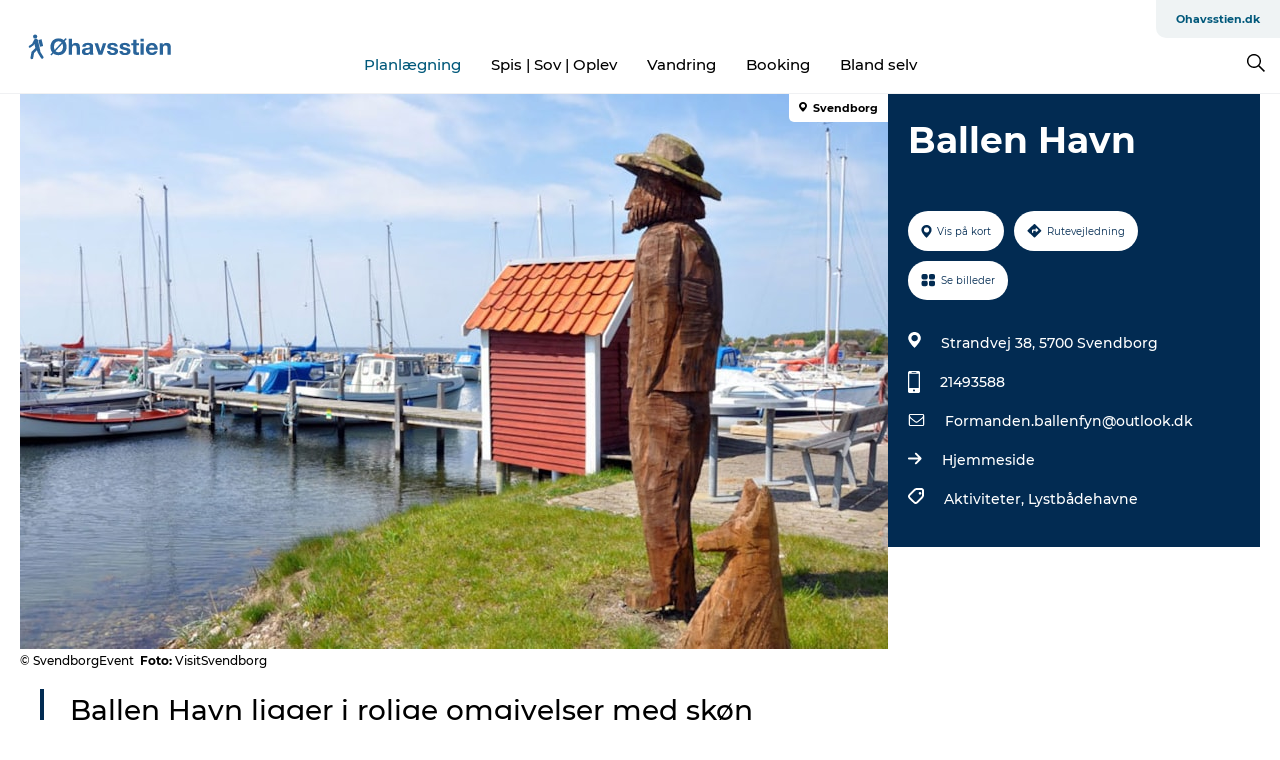

--- FILE ---
content_type: text/html; charset=utf-8
request_url: https://www.ohavsstien.dk/ohavsstiendk/planlaegning/ballen-havn-gdk760040
body_size: 21204
content:
<!DOCTYPE html><html lang="da" class=""><head><meta charSet="UTF-8"/><meta http-equiv="X-UA-Compatible" content="IE=edge"/><meta name="viewport" content="width=device-width, initial-scale=1.0, maximum-scale=1.0"/><title>Ballen Havn</title><meta name="title" content="Ballen Havn"/><meta name="description" content="Ballen Havn ligger i rolige omgivelser med skøn natur i Svendborg Kommune."/><meta name="keywords" content="https://files.guidedanmark.org/files/460/87217_havn.jpg"/><link rel="canonical" href="https://www.visitsvendborg.dk/svendborg/svendborg/ballen-havn-gdk760040"/><link rel="image_src" href="https://files.guidedanmark.org/files/460/87217_havn.jpg"/><meta property="og:site_name" content="Ohavsstien.dk"/><meta property="og:url" content="https://www.visitsvendborg.dk/svendborg/svendborg/ballen-havn-gdk760040"/><meta property="og:image" content="https://files.guidedanmark.org/files/460/87217_havn.jpg"/><meta property="og:image:url" content="https://files.guidedanmark.org/files/460/87217_havn.jpg"/><meta name="twitter:card" content="summary_large_image"/><meta name="twitter:title" content="Ballen Havn"/><meta name="twitter:description" content="Ballen Havn ligger i rolige omgivelser med skøn natur i Svendborg Kommune."/><meta name="twitter:url" content="https://www.visitsvendborg.dk/svendborg/svendborg/ballen-havn-gdk760040"/><meta name="twitter:image" content="https://files.guidedanmark.org/files/460/87217_havn.jpg"/><script type="application/ld+json">{"@context":"https://schema.org","@graph":[{"@type":"Product","telephone":"21493588","name":"Ballen Havn","address":{"@type":"PostalAddress","streetAddress":"Strandvej 38","postalCode":"5700"},"geo":{"@type":"GeoCoordinates","latitude":"55.041991","longitude":"10.472889"},"image":{"@type":"ImageObject","url":"https://files.guidedanmark.org/files/460/87217_havn.jpg"}}]}</script><meta name="google-site-verification" content="5Oog1rnQGonMyE9KjUEgX6r9Q5EARwVO32esUAnS8fc"/><script>dataLayer=[];</script><script class="google-tag-manager">
              (function(w,d,s,l,i){w[l]=w[l]||[];w[l].push({'gtm.start':
                new Date().getTime(),event:'gtm.js'});var f=d.getElementsByTagName(s)[0],
                j=d.createElement(s),dl=l!='dataLayer'?'&l='+l:'';j.async=true;j.src=
                'https://www.googletagmanager.com/gtm.js?id='+i+dl;f.parentNode.insertBefore(j,f);
              })(window,document,'script','dataLayer','GTM-NH75Q8J');
                </script><script class="google-tag-manager">
          (function(w,d,s,l,i){w[l]=w[l]||[];w[l].push({'gtm.start':
            new Date().getTime(),event:'gtm.js'});var f=d.getElementsByTagName(s)[0],
            j=d.createElement(s),dl=l!='dataLayer'?'&l='+l:'';j.async=true;j.src=
            'https://www.googletagmanager.com/gtm.js?id='+i+dl;f.parentNode.insertBefore(j,f);
          })(window,document,'script','dataLayer','GTM-PFBDMCW');
            </script><script id="CookieConsent" src="https://policy.app.cookieinformation.com/uc.js" data-culture="DA" type="text/javascript" defer="" async=""></script><link rel="icon" href="/static/images/favicon.ico" type="image/x-icon"/><meta name="next-head-count" content="25"/><link rel="preload" href="/_next/static/media/8858de35be6d63bd-s.p.ttf" as="font" type="font/ttf" crossorigin="anonymous" data-next-font="size-adjust"/><link rel="preload" href="/_next/static/media/ade88f670a4a93e2-s.p.woff2" as="font" type="font/woff2" crossorigin="anonymous" data-next-font="size-adjust"/><link rel="preload" href="/_next/static/media/7f4e2cacbacd7c77-s.p.woff" as="font" type="font/woff" crossorigin="anonymous" data-next-font="size-adjust"/><link rel="preload" href="/_next/static/media/fe6ff1c8e748122a-s.p.woff2" as="font" type="font/woff2" crossorigin="anonymous" data-next-font="size-adjust"/><link rel="preload" href="/_next/static/media/9671873632b769ea-s.p.woff2" as="font" type="font/woff2" crossorigin="anonymous" data-next-font="size-adjust"/><link rel="preload" href="/_next/static/media/0020fb129ebc950b-s.p.woff2" as="font" type="font/woff2" crossorigin="anonymous" data-next-font="size-adjust"/><link rel="preload" href="/_next/static/css/f9783be563079af7.css" as="style"/><link rel="stylesheet" href="/_next/static/css/f9783be563079af7.css" data-n-g=""/><noscript data-n-css=""></noscript><script defer="" nomodule="" src="/_next/static/chunks/polyfills-78c92fac7aa8fdd8.js"></script><script defer="" src="/_next/static/chunks/24434.2d78b39796aef039.js"></script><script defer="" src="/_next/static/chunks/90180.2cd874d1f8a55392.js"></script><script defer="" src="/_next/static/chunks/89311.d4a83a9b96968818.js"></script><script defer="" src="/_next/static/chunks/52576.7c1155037314c9e5.js"></script><script defer="" src="/_next/static/chunks/69305.95e9ec2f7430440a.js"></script><script defer="" src="/_next/static/chunks/16487.c8405206fde0bf11.js"></script><script defer="" src="/_next/static/chunks/61263.cd3f37a049f1982f.js"></script><script defer="" src="/_next/static/chunks/75fc9c18-295119e68f43c671.js"></script><script defer="" src="/_next/static/chunks/22135.5b23275e4359771f.js"></script><script defer="" src="/_next/static/chunks/88035.a55b00c408bb73af.js"></script><script defer="" src="/_next/static/chunks/77654.f3f2dda92b6acb47.js"></script><script defer="" src="/_next/static/chunks/33996.2229128561d62e70.js"></script><script defer="" src="/_next/static/chunks/38606.c791e11a42e15f83.js"></script><script defer="" src="/_next/static/chunks/73999.f214e8f8ebe5101d.js"></script><script defer="" src="/_next/static/chunks/66518.8241159cdeb0e19e.js"></script><script defer="" src="/_next/static/chunks/42911.663eb074ad65fed6.js"></script><script defer="" src="/_next/static/chunks/7969.600288e47a18f32f.js"></script><script defer="" src="/_next/static/chunks/89440.23e01279755bbc07.js"></script><script defer="" src="/_next/static/chunks/20349.72af27da3c31588d.js"></script><script defer="" src="/_next/static/chunks/6462.c12763e89d8a44ae.js"></script><script defer="" src="/_next/static/chunks/84041.d231d3637cdb2731.js"></script><script defer="" src="/_next/static/chunks/32299.3c4b62ae9e1c2bb9.js"></script><script src="/_next/static/chunks/webpack-63856f52277dde65.js" defer=""></script><script src="/_next/static/chunks/framework-f0918f007280e2a4.js" defer=""></script><script src="/_next/static/chunks/main-e4ec7a994fac8df8.js" defer=""></script><script src="/_next/static/chunks/pages/_app-dfcb281616405551.js" defer=""></script><script src="/_next/static/chunks/72776-dd4a5de0c04d1828.js" defer=""></script><script src="/_next/static/chunks/51294-fba5ba782f69c0c1.js" defer=""></script><script src="/_next/static/chunks/pages/drupal-f757f6edd3d96ab6.js" defer=""></script><script src="/_next/static/Zjv5mXCyUl0txeRh-pJrf/_buildManifest.js" defer=""></script><script src="/_next/static/Zjv5mXCyUl0txeRh-pJrf/_ssgManifest.js" defer=""></script><style data-styled="" data-styled-version="6.0.5">.dwjyBv a{padding:6px;position:absolute;top:-40px;left:0px;color:#333;border-right:1px solid #c3ebff;border-bottom:1px solid #c3ebff;border-bottom-right-radius:8px;background:#00587a;-webkit-transition:top 1s ease-out;transition:top 1s ease-out;z-index:100;}/*!sc*/
.dwjyBv a:focus{position:absolute;left:0px;top:0px;-webkit-transition:top 0.1s ease-in;transition:top 0.1s ease-in;}/*!sc*/
@media (prefers-reduced-motion: reduce){.dwjyBv a{transition-duration:0.001ms!important;}}/*!sc*/
@media print{.dwjyBv{display:none;}}/*!sc*/
data-styled.g4[id="sc-521c778a-3"]{content:"dwjyBv,"}/*!sc*/
.fnpHaN{background-color:#FFF;}/*!sc*/
data-styled.g12[id="sc-1c46d5dd-5"]{content:"fnpHaN,"}/*!sc*/
.hHXvsr{width:100%;height:65px;background-color:#00587a;display:flex;justify-content:center;align-content:center;align-items:center;}/*!sc*/
data-styled.g13[id="sc-1c46d5dd-6"]{content:"hHXvsr,"}/*!sc*/
.kjVbdK{font-size:14px;font-weight:bold;line-height:18px;color:white;}/*!sc*/
data-styled.g14[id="sc-1c46d5dd-7"]{content:"kjVbdK,"}/*!sc*/
.iMgDDq{padding:0 7px;display:flex;justify-content:center;align-items:center;align-content:center;}/*!sc*/
.iMgDDq a{color:white;display:inline-block;padding:0 7px;}/*!sc*/
.iMgDDq svg path{fill:white;}/*!sc*/
.iMgDDq a[title="tiktok"]>svg{width:20px;height:20px;}/*!sc*/
.iMgDDq a[title="tiktok"]{padding-left:2px!important;}/*!sc*/
data-styled.g15[id="sc-1c46d5dd-8"]{content:"iMgDDq,"}/*!sc*/
.buaBos{border-top:2px solid rgb(231, 234, 236);padding:15px 0px;margin-top:40px;display:flex;align-items:center;align-content:center;font-size:14px;}/*!sc*/
@media (max-width: 47.9375em){.buaBos{font-size:12px;flex-direction:column;}}/*!sc*/
data-styled.g16[id="sc-1c46d5dd-9"]{content:"buaBos,"}/*!sc*/
.fjELVq{display:flex;align-content:center;align-items:center;}/*!sc*/
@media (max-width: 47.9375em){.fjELVq{margin:10px 0 20px;}}/*!sc*/
@media (min-width: 48em){.fjELVq{margin:0 20px;flex:1;}}/*!sc*/
.fjELVq a{cursor:pointer;margin:0 20px;color:#000;}/*!sc*/
.fjELVq a:hover{color:#00587a;}/*!sc*/
data-styled.g18[id="sc-1c46d5dd-11"]{content:"fjELVq,"}/*!sc*/
.dTjGyd{padding:20px 0;}/*!sc*/
@media (max-width: 47.9375em){.dTjGyd{font-size:14px;}}/*!sc*/
data-styled.g19[id="sc-1c46d5dd-12"]{content:"dTjGyd,"}/*!sc*/
.ciIioz h2{font-size:14px;font-weight:700;margin-bottom:20px;}/*!sc*/
data-styled.g20[id="sc-1c46d5dd-13"]{content:"ciIioz,"}/*!sc*/
.eWiGor{list-style:none;padding:0;}/*!sc*/
.eWiGor li{margin:15px 0;}/*!sc*/
.eWiGor a{color:#000;}/*!sc*/
.eWiGor a:hover{color:#00587a;}/*!sc*/
data-styled.g21[id="sc-1c46d5dd-14"]{content:"eWiGor,"}/*!sc*/
.kKnrtv{position:relative;border-bottom:1px solid rgb(240, 241, 243);background-color:#FFF;width:100vw;top:0;transition:all 0.3s;}/*!sc*/
.kKnrtv >div{display:flex;align-items:center;height:100%;}/*!sc*/
.kKnrtv.sticky{position:fixed;z-index:20;}/*!sc*/
@media print{.kKnrtv.sticky{display:none;}}/*!sc*/
@media (max-width: 47.9375em){.kKnrtv{height:44px;}}/*!sc*/
data-styled.g37[id="sc-1c46d5dd-30"]{content:"kKnrtv,"}/*!sc*/
.jOAfxs{width:200px;padding:6px 20px;position:sticky;top:0;}/*!sc*/
.jOAfxs img{max-width:100%;max-height:50px;}/*!sc*/
data-styled.g38[id="sc-1c46d5dd-31"]{content:"jOAfxs,"}/*!sc*/
.kLrQBm{flex:1;display:flex;flex-direction:column;height:100%;}/*!sc*/
.kLrQBm a{text-decoration:none;color:#000;}/*!sc*/
.kLrQBm a:hover{color:#00587a;}/*!sc*/
data-styled.g58[id="sc-1c46d5dd-51"]{content:"kLrQBm,"}/*!sc*/
.jsxvEW{align-self:flex-end;border-bottom-left-radius:10px;background-color:#eff3f4;}/*!sc*/
.jsxvEW ul{padding:0 10px;margin:0;}/*!sc*/
.jsxvEW ul li{display:inline-block;list-style:none;}/*!sc*/
.jsxvEW ul li.inactive >a{display:none;}/*!sc*/
.jsxvEW ul li.active >a{color:#00587a;}/*!sc*/
.jsxvEW ul li a{display:block;font-size:11px;font-weight:bold;padding:12px 10px;}/*!sc*/
data-styled.g59[id="sc-1c46d5dd-52"]{content:"jsxvEW,"}/*!sc*/
.eKIMyC{align-self:center;flex:1;display:flex;width:100%;position:relative;top:0;background-color:#FFF;}/*!sc*/
.eKIMyC ul{padding:0;}/*!sc*/
.eKIMyC ul.secondary-menu{flex:1;text-align:center;}/*!sc*/
.eKIMyC ul.search-menu{min-width:200px;text-align:right;}/*!sc*/
.eKIMyC ul li{display:inline-block;vertical-align:middle;list-style:none;padding:0 15px;}/*!sc*/
.eKIMyC ul li a{font-size:15px;padding:0;}/*!sc*/
.eKIMyC ul li.active >a{color:#00587a;}/*!sc*/
data-styled.g60[id="sc-1c46d5dd-53"]{content:"eKIMyC,"}/*!sc*/
.bPiEZp{cursor:pointer;}/*!sc*/
.bPiEZp span{display:none;}/*!sc*/
data-styled.g68[id="sc-1c46d5dd-61"]{content:"bPiEZp,"}/*!sc*/
.jWQKaT{display:flex;justify-content:space-between;align-content:center;align-items:center;}/*!sc*/
.jWQKaT >div{margin:10px 0;}/*!sc*/
data-styled.g69[id="sc-1c46d5dd-62"]{content:"jWQKaT,"}/*!sc*/
html{line-height:1.15;-webkit-text-size-adjust:100%;}/*!sc*/
body{margin:0;}/*!sc*/
main{display:block;}/*!sc*/
h1{font-size:2em;margin:0.67em 0;}/*!sc*/
hr{box-sizing:content-box;height:0;overflow:visible;}/*!sc*/
pre{font-family:monospace,monospace;font-size:1em;}/*!sc*/
a{background-color:transparent;}/*!sc*/
abbr[title]{border-bottom:none;text-decoration:underline;text-decoration:underline dotted;}/*!sc*/
b,strong{font-weight:bolder;}/*!sc*/
code,kbd,samp{font-family:monospace,monospace;font-size:1em;}/*!sc*/
small{font-size:80%;}/*!sc*/
sub,sup{font-size:75%;line-height:0;position:relative;vertical-align:baseline;}/*!sc*/
sub{bottom:-0.25em;}/*!sc*/
sup{top:-0.5em;}/*!sc*/
img{border-style:none;}/*!sc*/
button,input,optgroup,select,textarea{font-family:inherit;font-size:100%;line-height:1.15;margin:0;}/*!sc*/
button,input{overflow:visible;}/*!sc*/
button,select{text-transform:none;}/*!sc*/
button,[type="button"],[type="reset"],[type="submit"]{-webkit-appearance:button;}/*!sc*/
button::-moz-focus-inner,[type="button"]::-moz-focus-inner,[type="reset"]::-moz-focus-inner,[type="submit"]::-moz-focus-inner{border-style:none;padding:0;}/*!sc*/
button:-moz-focusring,[type="button"]:-moz-focusring,[type="reset"]:-moz-focusring,[type="submit"]:-moz-focusring{outline:1px dotted ButtonText;}/*!sc*/
fieldset{padding:0.35em 0.75em 0.625em;}/*!sc*/
legend{box-sizing:border-box;color:inherit;display:table;max-width:100%;padding:0;white-space:normal;}/*!sc*/
progress{vertical-align:baseline;}/*!sc*/
textarea{overflow:auto;}/*!sc*/
[type="checkbox"],[type="radio"]{box-sizing:border-box;padding:0;}/*!sc*/
[type="number"]::-webkit-inner-spin-button,[type="number"]::-webkit-outer-spin-button{height:auto;}/*!sc*/
[type="search"]{-webkit-appearance:textfield;outline-offset:-2px;}/*!sc*/
[type="search"]::-webkit-search-decoration{-webkit-appearance:none;}/*!sc*/
::-webkit-file-upload-button{-webkit-appearance:button;font:inherit;}/*!sc*/
details{display:block;}/*!sc*/
summary{display:list-item;}/*!sc*/
template{display:none;}/*!sc*/
[hidden]{display:none;}/*!sc*/
data-styled.g70[id="sc-global-ecVvVt1"]{content:"sc-global-ecVvVt1,"}/*!sc*/
*{box-sizing:border-box;}/*!sc*/
*:before,*:after{box-sizing:border-box;}/*!sc*/
body{font-family:'Montserrat',Verdana,Arial,sans-serif;color:#000;background-color:#FFF;line-height:1.3;font-weight:500;width:100%;max-width:100vw;overflow-x:hidden;}/*!sc*/
body.freeze-scroll{overflow:hidden;}/*!sc*/
@media (max-width: 47.9375em){body{margin-top:44px;}}/*!sc*/
p:last-child{margin-top:0;}/*!sc*/
img{display:block;max-width:100%;height:auto;}/*!sc*/
.text-container a{text-decoration:underline;}/*!sc*/
a{text-decoration:none;color:#00587a;transition:all 0.3s;}/*!sc*/
a:hover{color:#00587a;}/*!sc*/
a.link-icon:before{content:"";display:inline-block;width:18px;height:18px;background-size:100%;background-color:#00587a;background-position:center;background-repeat:no-repeat;margin-right:4px;position:relative;}/*!sc*/
a.link-icon.link-internal:before{top:4px;background-image:url(/static/images/svg/internalLinkMask.svg);}/*!sc*/
a.link-icon.link-mailto:before,a.link-icon.link-external:before{background-image:url(/static/images/svg/linkoutMaskWhite.svg);}/*!sc*/
.paragraph{margin-top:40px;margin-bottom:40px;}/*!sc*/
.paragraph:first-child{margin-top:0;}/*!sc*/
.text-align-right{text-align:right;}/*!sc*/
.text-align-left{text-align:left;}/*!sc*/
.text-align-center{text-align:center;}/*!sc*/
.text-align-justify{text-align:justify;}/*!sc*/
.txt-size-regular{font-weight:400;}/*!sc*/
.txt-size-medium{font-weight:500;}/*!sc*/
.txt-size-bold{font-weight:600;}/*!sc*/
.txt-size-semi-bold{font-weight:700;}/*!sc*/
@keyframes menuOpen{from{height:0px;}to{height:calc(100vh - 100%);}}/*!sc*/
@keyframes highlight{from{background-color:rgba(0,0,0,0.1);}to{background-color:rgba(0,0,0,0);}}/*!sc*/
@media (max-width: 47.9375em){.paragraph.paragraph--columns-2 .paragraph.paragraph--highlight-image,.paragraph.paragraph--columns-3 .paragraph.paragraph--highlight-image{margin-left:-20px;margin-right:-20px;}}/*!sc*/
data-styled.g71[id="sc-global-kxOjPr1"]{content:"sc-global-kxOjPr1,"}/*!sc*/
.jBVDfF{position:fixed;font-size:1px;color:#fff;width:1px;height:1px;overflow:hidden;top:-1px;left:-1px;z-index:99999;}/*!sc*/
data-styled.g72[id="sc-6945e261-0"]{content:"jBVDfF,"}/*!sc*/
.camETg{display:inline-block;width:40px;height:40px;background-size:cover;background-position:center;border-radius:50%;margin-bottom:10px;}/*!sc*/
@media (min-width: 48em){.camETg{margin-bottom:0;margin-right:20px;}}/*!sc*/
.camETg.small{width:16px;height:16px;margin-right:10px;}/*!sc*/
data-styled.g281[id="sc-d279e38c-29"]{content:"camETg,"}/*!sc*/
.enWcTi{padding:14px 15px;cursor:pointer;border:1px solid rgb(225, 226, 227);background-color:rgb(234, 236, 238);display:flex;align-content:center;align-items:center;width:100%;}/*!sc*/
@media (min-width: 48em){.enWcTi{width:30%;}}/*!sc*/
.enWcTi .language-name{flex:1;}/*!sc*/
.enWcTi:after{height:11px;width:11px;border-top:1px solid rgb(193, 196, 199);border-right:1px solid rgb(193, 196, 199);transform:rotate(45deg);content:"";display:block;}/*!sc*/
data-styled.g283[id="sc-d279e38c-31"]{content:"enWcTi,"}/*!sc*/
.gEMIVp{position:relative;padding-left:20px;padding-right:20px;}/*!sc*/
.gEMIVp.xs-1{width:8.33333%;min-width:8.33333%;}/*!sc*/
.gEMIVp.xs-2{width:16.66667%;min-width:16.66667%;}/*!sc*/
.gEMIVp.xs-3{width:25.00000%;min-width:25.00000%;}/*!sc*/
.gEMIVp.xs-4{width:33.33333%;min-width:33.33333%;}/*!sc*/
.gEMIVp.xs-5{width:41.66667%;min-width:41.66667%;}/*!sc*/
.gEMIVp.xs-6{width:50.00000%;min-width:50.00000%;}/*!sc*/
.gEMIVp.xs-7{width:58.33333%;min-width:58.33333%;}/*!sc*/
.gEMIVp.xs-8{width:66.66667%;min-width:66.66667%;}/*!sc*/
.gEMIVp.xs-9{width:75.00000%;min-width:75.00000%;}/*!sc*/
.gEMIVp.xs-10{width:83.33333%;min-width:83.33333%;}/*!sc*/
.gEMIVp.xs-11{width:91.66667%;min-width:91.66667%;}/*!sc*/
.gEMIVp.xs-12{width:100.00000%;min-width:100.00000%;}/*!sc*/
@media (min-width: 23.5em){.gEMIVp.sm-1{width:8.33333%;min-width:8.33333%;}.gEMIVp.sm-2{width:16.66667%;min-width:16.66667%;}.gEMIVp.sm-3{width:25.00000%;min-width:25.00000%;}.gEMIVp.sm-4{width:33.33333%;min-width:33.33333%;}.gEMIVp.sm-5{width:41.66667%;min-width:41.66667%;}.gEMIVp.sm-6{width:50.00000%;min-width:50.00000%;}.gEMIVp.sm-7{width:58.33333%;min-width:58.33333%;}.gEMIVp.sm-8{width:66.66667%;min-width:66.66667%;}.gEMIVp.sm-9{width:75.00000%;min-width:75.00000%;}.gEMIVp.sm-10{width:83.33333%;min-width:83.33333%;}.gEMIVp.sm-11{width:91.66667%;min-width:91.66667%;}.gEMIVp.sm-12{width:100.00000%;min-width:100.00000%;}}/*!sc*/
@media (min-width: 48em){.gEMIVp.md-1{width:8.33333%;min-width:8.33333%;}.gEMIVp.md-2{width:16.66667%;min-width:16.66667%;}.gEMIVp.md-3{width:25.00000%;min-width:25.00000%;}.gEMIVp.md-4{width:33.33333%;min-width:33.33333%;}.gEMIVp.md-5{width:41.66667%;min-width:41.66667%;}.gEMIVp.md-6{width:50.00000%;min-width:50.00000%;}.gEMIVp.md-7{width:58.33333%;min-width:58.33333%;}.gEMIVp.md-8{width:66.66667%;min-width:66.66667%;}.gEMIVp.md-9{width:75.00000%;min-width:75.00000%;}.gEMIVp.md-10{width:83.33333%;min-width:83.33333%;}.gEMIVp.md-11{width:91.66667%;min-width:91.66667%;}.gEMIVp.md-12{width:100.00000%;min-width:100.00000%;}}/*!sc*/
@media (min-width: 64em){.gEMIVp.lg-1{width:8.33333%;min-width:8.33333%;}.gEMIVp.lg-2{width:16.66667%;min-width:16.66667%;}.gEMIVp.lg-3{width:25.00000%;min-width:25.00000%;}.gEMIVp.lg-4{width:33.33333%;min-width:33.33333%;}.gEMIVp.lg-5{width:41.66667%;min-width:41.66667%;}.gEMIVp.lg-6{width:50.00000%;min-width:50.00000%;}.gEMIVp.lg-7{width:58.33333%;min-width:58.33333%;}.gEMIVp.lg-8{width:66.66667%;min-width:66.66667%;}.gEMIVp.lg-9{width:75.00000%;min-width:75.00000%;}.gEMIVp.lg-10{width:83.33333%;min-width:83.33333%;}.gEMIVp.lg-11{width:91.66667%;min-width:91.66667%;}.gEMIVp.lg-12{width:100.00000%;min-width:100.00000%;}}/*!sc*/
@media (min-width: 82.5em){.gEMIVp.xl-1{width:8.33333%;min-width:8.33333%;}.gEMIVp.xl-2{width:16.66667%;min-width:16.66667%;}.gEMIVp.xl-3{width:25.00000%;min-width:25.00000%;}.gEMIVp.xl-4{width:33.33333%;min-width:33.33333%;}.gEMIVp.xl-5{width:41.66667%;min-width:41.66667%;}.gEMIVp.xl-6{width:50.00000%;min-width:50.00000%;}.gEMIVp.xl-7{width:58.33333%;min-width:58.33333%;}.gEMIVp.xl-8{width:66.66667%;min-width:66.66667%;}.gEMIVp.xl-9{width:75.00000%;min-width:75.00000%;}.gEMIVp.xl-10{width:83.33333%;min-width:83.33333%;}.gEMIVp.xl-11{width:91.66667%;min-width:91.66667%;}.gEMIVp.xl-12{width:100.00000%;min-width:100.00000%;}}/*!sc*/
data-styled.g328[id="sc-bb566763-28"]{content:"gEMIVp,"}/*!sc*/
.hPpxAZ{width:100%;max-width:100%;margin-right:auto;margin-left:auto;padding-left:1.25em;padding-right:1.25em;transition:all 0.3s;}/*!sc*/
@media (min-width: 23.5em){.hPpxAZ{width:100%;}}/*!sc*/
@media (min-width: 48em){.hPpxAZ{width:46.75em;}}/*!sc*/
@media (min-width: 64em){.hPpxAZ{width:61.5em;}}/*!sc*/
@media (min-width: 82.5em){.hPpxAZ{width:80em;}}/*!sc*/
data-styled.g329[id="sc-bb566763-29"]{content:"hPpxAZ,"}/*!sc*/
.kLBSZd{max-width:1450px;margin-right:auto;margin-left:auto;padding-left:1.25em;padding-right:1.25em;transition:all 0.3s;}/*!sc*/
.kLBSZd.no-padding{padding:0;}/*!sc*/
data-styled.g339[id="sc-bb566763-39"]{content:"kLBSZd,"}/*!sc*/
.cBBUa-D{display:flex;flex-direction:row;flex-wrap:wrap;margin-left:-20px;margin-right:-20px;min-width:100%;}/*!sc*/
data-styled.g374[id="sc-bb566763-74"]{content:"cBBUa-D,"}/*!sc*/
.bAZmJe{max-width:800px;margin-right:auto;margin-left:auto;padding-left:1.25em;padding-right:1.25em;}/*!sc*/
.bAZmJe.text-left{margin-left:0;padding-left:0;text-align:left;}/*!sc*/
.bAZmJe.text-right{margin-right:0;padding-right:0;text-align:right;}/*!sc*/
.bAZmJe.text-center{text-align:center;}/*!sc*/
.bAZmJe h1{font-weight:900;font-size:40px;letter-spacing:-0.5px;}/*!sc*/
@media (max-width: 47.9375em){.bAZmJe h1{font-size:26px;}}/*!sc*/
.bAZmJe h2{font-weight:700;font-size:25px;letter-spacing:-0.5px;}/*!sc*/
@media (max-width: 47.9375em){.bAZmJe h2{font-size:19px;}}/*!sc*/
.bAZmJe h3,.bAZmJe h4{font-weight:700;font-size:18px;letter-spacing:-0.5px;}/*!sc*/
@media (max-width: 47.9375em){.bAZmJe h3,.bAZmJe h4{font-size:16px;}}/*!sc*/
data-styled.g390[id="sc-bb566763-90"]{content:"bAZmJe,"}/*!sc*/
@media (max-width: 47.9375em){.bPGLSi{padding-left:0;padding-right:0;}}/*!sc*/
data-styled.g459[id="sc-f8176ca3-0"]{content:"bPGLSi,"}/*!sc*/
.igLRvm{padding-bottom:2.5em;}/*!sc*/
.igLRvm .padding-0{padding:0;}/*!sc*/
@media (max-width: 63.9375em){.igLRvm{margin-top:55px;}}/*!sc*/
data-styled.g460[id="sc-f8176ca3-1"]{content:"igLRvm,"}/*!sc*/
.iaWucu{width:70%;display:flex;}/*!sc*/
@media (max-width: 63.9375em){.iaWucu{width:65%;}}/*!sc*/
@media (max-width: 47.9375em){.iaWucu{width:100%;}}/*!sc*/
data-styled.g461[id="sc-f8176ca3-2"]{content:"iaWucu,"}/*!sc*/
@media (max-width: 47.9375em){.hiHBVT{width:100%;}}/*!sc*/
data-styled.g462[id="sc-f8176ca3-3"]{content:"hiHBVT,"}/*!sc*/
@media (max-width: 47.9375em){.dTQpbO{padding-left:0;padding-right:0;}}/*!sc*/
data-styled.g463[id="sc-f8176ca3-4"]{content:"dTQpbO,"}/*!sc*/
.kTabag{width:70%;height:555px;min-height:555px;position:relative;float:left;margin-bottom:40px;}/*!sc*/
@media (max-width: 63.9375em){.kTabag{width:65%;}}/*!sc*/
@media (max-width: 47.9375em){.kTabag{width:100%;height:210px;min-height:210px;margin-bottom:0;float:none;}}/*!sc*/
data-styled.g464[id="sc-f8176ca3-5"]{content:"kTabag,"}/*!sc*/
.eymwOi{height:100%;width:100%;position:relative;}/*!sc*/
.eymwOi img{width:100%;height:100%;object-fit:cover;}/*!sc*/
.eymwOi span{z-index:1;position:absolute;top:0;left:0;background:#a3eabf;color:#07203b;padding:11px 10px;border-radius:0 0 5px 0;font-size:10px;font-weight:bold;line-height:11px;}/*!sc*/
data-styled.g465[id="sc-f8176ca3-6"]{content:"eymwOi,"}/*!sc*/
.kKgnec{width:30%;background-color:#022b52;padding:25px 35px 20px 35px;color:#ffffff;float:right;position:relative;}/*!sc*/
@media (max-width: 82.4375em){.kKgnec{padding:25px 20px 20px 20px;}}/*!sc*/
@media (max-width: 63.9375em){.kKgnec{width:35%;}}/*!sc*/
@media (max-width: 47.9375em){.kKgnec{width:100%;float:none;position:inherit;text-align:center;padding:50px 20px 20px 20px;}}/*!sc*/
data-styled.g467[id="sc-f8176ca3-8"]{content:"kKgnec,"}/*!sc*/
.iVLTu{position:sticky;top:55px;padding:30px 35px 35px 35px;}/*!sc*/
@media (max-width: 82.4375em){.iVLTu{padding:30px 20px 35px 20px;}}/*!sc*/
@media (max-width: 63.9375em){.iVLTu{width:35%;}}/*!sc*/
@media (max-width: 47.9375em){.iVLTu{width:100%;position:inherit;padding:30px 20px 30px 20px;}}/*!sc*/
data-styled.g468[id="sc-f8176ca3-9"]{content:"iVLTu,"}/*!sc*/
.kGVlIW{font-size:36px;line-height:42px;margin:0;}/*!sc*/
@media (max-width: 47.9375em){.kGVlIW{font-size:26px;line-height:32px;}}/*!sc*/
data-styled.g472[id="sc-f8176ca3-13"]{content:"kGVlIW,"}/*!sc*/
.julIoh{display:flex;flex-wrap:wrap;justify-content:flex-start;margin:0 0 20px 0;}/*!sc*/
@media (max-width: 23.4375em){.julIoh{width:100%;justify-content:space-around;margin:0 -10px 20px -10px;width:auto;}}/*!sc*/
data-styled.g473[id="sc-f8176ca3-14"]{content:"julIoh,"}/*!sc*/
.fefxPf{padding:30px 0 0 0;}/*!sc*/
.fefxPf:empty{padding:0;}/*!sc*/
.fefxPf button{margin:0 0 20px 0!important;}/*!sc*/
.fefxPf a:last-child button{margin-bottom:0px!important;}/*!sc*/
data-styled.g474[id="sc-f8176ca3-15"]{content:"fefxPf,"}/*!sc*/
.gtssAg{cursor:pointer;display:flex;justify-content:center;align-items:center;border:none;color:#022b52;}/*!sc*/
.gtssAg:last-of-type{margin:0 0 10px 0;}/*!sc*/
data-styled.g475[id="sc-f8176ca3-16"]{content:"gtssAg,"}/*!sc*/
.hiXYwN{border-radius:35px;background:#ffffff;margin:0 10px 10px 0;padding:0;}/*!sc*/
.hiXYwN svg{margin:0 5px 0 0;}/*!sc*/
.hiXYwN svg path{fill:#022b52;}/*!sc*/
.hiXYwN .btn-round-content{padding:13px;margin:0;color:inherit;font-size:10px;line-height:11px;display:flex;justify-content:center;align-items:center;}/*!sc*/
@media (max-width: 23.4375em){.hiXYwN{margin:0 0 10px 0;}.hiXYwN .btn-round-content{padding:13px 10px;}}/*!sc*/
data-styled.g476[id="sc-f8176ca3-17"]{content:"hiXYwN,"}/*!sc*/
.kIlebw{z-index:9;position:relative;}/*!sc*/
.kIlebw.no-image{margin-top:0;}/*!sc*/
data-styled.g478[id="sc-f8176ca3-19"]{content:"kIlebw,"}/*!sc*/
.byCEMc{padding:0 40px 0 30px;font-size:28px;line-height:42px;text-align:left;margin-bottom:50px;position:relative;}/*!sc*/
.byCEMc:before{content:" ";position:absolute;left:0;height:100%;width:4px;background-color:#022b52;}/*!sc*/
@media (max-width: 47.9375em){.byCEMc{font-size:18px;line-height:30px;margin-bottom:0;}}/*!sc*/
data-styled.g479[id="sc-f8176ca3-20"]{content:"byCEMc,"}/*!sc*/
.jiBwhG{font-size:18px;line-height:28px;margin-top:15px;margin-bottom:25px;word-break:break-word;}/*!sc*/
@media (max-width: 47.9375em){.jiBwhG{font-size:16px;line-height:26px;}}/*!sc*/
.jiBwhG a{word-break:break-word;}/*!sc*/
.jiBwhG h1,.jiBwhG h2,.jiBwhG h3,.jiBwhG h4{margin:23px 0 10px 0;}/*!sc*/
.jiBwhG h2{font-size:21px;line-height:25px;}/*!sc*/
.jiBwhG p{margin:0 0 18px 0;}/*!sc*/
@media (max-width: 47.9375em){.jiBwhG p{margin:0 0 16px 0;}}/*!sc*/
data-styled.g480[id="sc-f8176ca3-21"]{content:"jiBwhG,"}/*!sc*/
.fuXQAW{font-size:12px;line-height:13px;margin:5px 0 0 0;}/*!sc*/
.fuXQAW span{font-weight:bold;}/*!sc*/
@media (max-width: 47.9375em){.fuXQAW{color:#aabccd;text-align:center;background-color:#022b52;margin:0;padding:5px 0 0 0;}}/*!sc*/
data-styled.g481[id="sc-f8176ca3-22"]{content:"fuXQAW,"}/*!sc*/
</style></head><body><div id="__next"><main class="__className_9cab95"><div class="sc-6945e261-0 jBVDfF"> </div><div class="sc-521c778a-3 dwjyBv"><a href="#maincontent">Gå til indhold</a></div><div id="sticky-header-wrap" class="sc-1c46d5dd-30 kKnrtv"><div class="sc-bb566763-39 kLBSZd no-padding container"><div class="sc-1c46d5dd-31 jOAfxs"><a class="link-internal" title="Gå tilbage til forsiden" href="/"><img alt="Ohavsstien.dk" width="160" height="31" src="/sites/ohavsstien.com/files/2022-06/oehavsstien_bred_transparent_0.svg" fetchpriority="auto" loading="lazy"/></a></div><div class="sc-1c46d5dd-51 kLrQBm"><div class="sc-1c46d5dd-52 jsxvEW"><ul class="menu primary-menu"><li class="active"><a class="link-internal" href="/node/1037">Ohavsstien.dk</a></li></ul></div><div class="sc-1c46d5dd-53 eKIMyC"><ul class="menu secondary-menu"><li class="active"><a class="link-internal" href="/planlaegning">Planlægning</a></li><li class=""><a class="link-internal" href="/spis-sov-oplev">Spis | Sov | Oplev</a></li><li class=""><a class="link-internal" href="/vandring">Vandring</a></li><li class=""><a class="link-internal" href="/booking">Booking</a></li><li class=""><a class="link-internal" href="/explore">Bland selv</a></li></ul><ul class="menu search-menu"><li><a tabindex="0" class="sc-1c46d5dd-61 bPiEZp"><svg xmlns="http://www.w3.org/2000/svg" version="1.1" viewBox="0 0 18.508 18.508" width="18"><path d="M 12.264 2.111 C 10.856 0.704 9.164 0 7.188 0 C 5.21 0 3.518 0.704 2.11 2.111 C 0.704 3.52 0 5.211 0 7.187 c 0 1.977 0.704 3.67 2.111 5.077 c 1.408 1.407 3.1 2.111 5.076 2.111 c 1.708 0 3.22 -0.54 4.538 -1.617 l 5.705 5.75 l 1.078 -1.078 l -5.75 -5.705 c 1.078 -1.318 1.617 -2.83 1.617 -4.537 c 0 -1.977 -0.704 -3.67 -2.111 -5.077 Z m -9.12 1.034 C 4.254 2.007 5.6 1.437 7.188 1.437 c 1.588 0 2.943 0.562 4.066 1.685 c 1.123 1.123 1.684 2.478 1.684 4.066 c 0 1.587 -0.561 2.942 -1.684 4.065 c -1.123 1.123 -2.478 1.684 -4.066 1.684 c -1.587 0 -2.942 -0.561 -4.065 -1.684 C 2 10.13 1.437 8.775 1.437 7.187 c 0 -1.587 0.57 -2.934 1.708 -4.042 Z" fill-rule="evenodd" stroke="none" stroke-width="1"></path></svg><span>Søg</span></a></li></ul></div></div></div></div><div class="sc-bb566763-39 kLBSZd container"><div class="sc-1c46d5dd-62 jWQKaT"></div></div><div id="maincontent"><div class="sc-f8176ca3-1 igLRvm" lang="da"><div class="sc-bb566763-39 kLBSZd sc-f8176ca3-0 bPGLSi container"><div class="sc-f8176ca3-5 kTabag"><div class="sc-f8176ca3-6 eymwOi"><img src="https://gdkfiles.visitdenmark.com/files/460/87217_havn.jpg?width=987" fetchpriority="auto" loading="lazy" layout="fill"/></div><div class="sc-f8176ca3-22 fuXQAW">© <!-- -->  <span>Foto<!-- -->:</span> </div></div><div class="sc-f8176ca3-8 kKgnec"><h1 class="sc-f8176ca3-13 kGVlIW">Ballen Havn</h1></div><div top="55" class="sc-f8176ca3-8 sc-f8176ca3-9 kKgnec iVLTu"><div class="sc-f8176ca3-14 julIoh"><button class="sc-f8176ca3-16 sc-f8176ca3-17 gtssAg hiXYwN"><div class="btn-round-content"><svg width="15" height="14" viewBox="0 0 15 15" version="1.1" xmlns="http://www.w3.org/2000/svg" xmlns:xlink="http://www.w3.org/1999/xlink"><title>Shape</title><g id="Symbols" stroke="none" stroke-width="1" fill="none" fill-rule="evenodd"><g id="GDK/Mobile/Directions-(Mobile)" transform="translate(-14.000000, -13.000000)" fill="#022B52" fill-rule="nonzero"><path d="M28.5877043,19.569089 L22.0883815,13.264374 C21.7250022,12.9118753 21.1355268,12.9118753 20.7718572,13.264374 L14.2725345,19.569089 C13.9091552,19.9218692 13.9091552,20.4934126 14.2725345,20.8461929 L20.7718572,27.1509078 C21.1352365,27.5036881 21.724712,27.5036881 22.0883815,27.1509078 L28.5877043,20.8461929 C28.9510836,20.4934126 28.9510836,19.9218692 28.5877043,19.569089 Z M25.6032246,19.7142386 L23.2241565,21.9161263 C23.0795082,22.0501149 22.8447373,21.9472865 22.8447373,21.7495613 L22.8447373,20.2275308 L20.1325827,20.2275308 L20.1325827,22.0404836 C20.1325827,22.1656906 20.0314419,22.2671026 19.9065698,22.2671026 L19.0025182,22.2671026 C18.8776461,22.2671026 18.7765053,22.1656906 18.7765053,22.0404836 L18.7765053,19.7742927 C18.7765053,19.2737478 19.1813509,18.8678163 19.6805569,18.8678163 L22.8447373,18.8678163 L22.8447373,17.3457859 C22.8447373,17.148344 23.0792257,17.0452323 23.2241565,17.1792208 L25.6032246,19.3811086 C25.7001276,19.4709064 25.7001276,19.6244408 25.6032246,19.7142386 Z" id="Shape"></path></g></g></svg>Rutevejledning</div></button><button class="sc-f8176ca3-16 sc-f8176ca3-17 gtssAg hiXYwN"><div class="btn-round-content"><svg width="15" height="13" viewBox="0 0 15 14" version="1.1" xmlns="http://www.w3.org/2000/svg" xmlns:xlink="http://www.w3.org/1999/xlink"><title>Group 2</title><g id="Symbols" stroke="none" stroke-width="1" fill="none" fill-rule="evenodd"><g id="GDK/Mobile/Gallery-(Mobile)" transform="translate(-14.000000, -13.000000)" fill="#022B52"><g id="Group-2" transform="translate(14.000000, 13.000000)"><rect id="Rectangle" x="7.93025955" y="0" width="6.5912621" height="5.96670935" rx="2"></rect><rect id="Rectangle-Copy-8" x="7.93025955" y="7.17883056" width="6.5912621" height="5.96670935" rx="2"></rect><rect id="Rectangle-Copy-7" x="0" y="0" width="6.5912621" height="5.96670935" rx="2"></rect><rect id="Rectangle-Copy-9" x="0" y="7.17883056" width="6.5912621" height="5.96670935" rx="2"></rect></g></g></g></svg>Se billeder</div></button></div><div class="sc-f8176ca3-15 fefxPf"></div></div><div class="sc-f8176ca3-2 iaWucu"><div class="sc-bb566763-29 hPpxAZ sc-f8176ca3-3 hiHBVT container"><div class="sc-f8176ca3-19 kIlebw"><div class="sc-f8176ca3-20 byCEMc"><div><p>Ballen Havn ligger i rolige omgivelser med skøn natur i Svendborg Kommune.</p></div></div><div class="sc-bb566763-90 bAZmJe sc-f8176ca3-4 dTQpbO text-container"><div class="sc-f8176ca3-21 jiBwhG"><div><div>Ballen Havn ligger vest for Svendborg med ca. 11 km ind til centrum.</div><div> </div><div>Ved havnen er der en lækker børnevenlig strand med badebro, stranden er udmærket med Blå Flag. Vil du en tur ind i landet ligger Syltemae ådal kun 2 km væk og giver mulighed for en smuk gåtur på en del af Øhavsstien.</div><div> </div><div>Der er flere dykkere, der tager ud fra Ballen Havn i forbindelse med at færgen M/F Ærøsund i oktober 2014 efter kontrolleret sænkning gik til bunds for at medvirke til at skabe et kunstig rev til glæde for havets fisk og dykkere.</div><div> </div><div>Ballen Havn er et besøg værd, hvis du ønsker rolige omgivelser og skøn natur.</div></div></div></div></div></div></div></div><span style="display:none"><img src="https://www.guidedanmark.org/Stats/Register?p=760040&amp;c=919" alt=""/></span></div></div><div class="sc-1c46d5dd-5 fnpHaN"><div class="sc-1c46d5dd-6 hHXvsr"><h2 class="sc-1c46d5dd-7 kjVbdK">:</h2><div class="sc-1c46d5dd-8 iMgDDq"><a class="link-external" target="_blank" title="facebook" rel="noopener" href="https://www.facebook.com/denmark"><svg xmlns="http://www.w3.org/2000/svg" version="1.1" viewBox="0 0 8 18" width="8"><path d="M8 5.82H5.277V3.94c0-.716.425-.895.766-.895h1.872V0H5.277C2.383 0 1.702 2.328 1.702 3.761v2.06H0v3.134h1.702V18h3.575V8.955H7.66L8 5.821z"></path></svg></a><a class="link-external" target="_blank" title="instagram" rel="noopener" href="https://www.instagram.com/govisitdenmark/"><svg xmlns="http://www.w3.org/2000/svg" version="1.1" viewBox="0 0 20.955 20.955" width="20"><path fill-rule="evenodd" stroke="none" stroke-width="1" d="M19.013 14.768c-.068 1.038-.203 1.58-.339 1.964-.203.452-.384.858-.79 1.174-.384.384-.723.587-1.174.79-.384.136-.926.34-1.965.34-1.106.067-1.445.067-4.268.067-2.822 0-3.138 0-4.267-.068-1.039-.067-1.581-.203-1.965-.338-.451-.204-.858-.384-1.174-.79-.384-.385-.587-.723-.79-1.175-.136-.384-.34-.926-.34-1.964-.067-1.107-.067-1.445-.067-4.268 0-2.823 0-3.139.068-4.268.068-1.038.203-1.58.339-1.964.203-.452.384-.858.79-1.175.384-.383.723-.587 1.174-.79a5.484 5.484 0 0 1 1.965-.339c1.129-.067 1.467-.067 4.267-.067 2.823 0 3.14 0 4.268.067 1.039.068 1.58.204 1.965.339.451.203.858.384 1.174.79.384.384.587.723.79 1.175.136.384.339.926.339 1.964.068 1.107.068 1.445.068 4.268 0 2.823 0 3.138-.068 4.268m1.874-8.626c.068 1.129.068 1.513.068 4.335 0 2.823 0 3.23-.136 4.403 0 1.107-.203 1.897-.451 2.552-.249.655-.588 1.31-1.174 1.83-.588.518-1.175.902-1.83 1.173-.654.18-1.422.384-2.551.452-1.13.068-1.445.068-4.336.068-2.89 0-3.229 0-4.335-.136-1.107 0-1.897-.203-2.552-.451a4.953 4.953 0 0 1-1.829-1.174 4.408 4.408 0 0 1-1.242-1.83c-.248-.654-.384-1.422-.451-2.551C0 13.683 0 13.277 0 10.477c0-2.8 0-3.206.09-4.335 0-1.107.181-1.897.452-2.552.316-.655.655-1.242 1.242-1.896A4.999 4.999 0 0 1 3.613.519C4.268.271 5.058.135 6.165.068 7.27 0 7.677 0 10.477 0c2.823 0 3.23 0 4.404.135 1.106 0 1.896.204 2.551.452a4.946 4.946 0 0 1 1.83 1.174c.586.52.903 1.107 1.173 1.83.181.654.384 1.422.452 2.55zM10.5 14.014c-1.941 0-3.559-1.618-3.559-3.56 0-1.94 1.618-3.558 3.559-3.558s3.559 1.618 3.559 3.559c0 1.94-1.595 3.559-3.559 3.559zm0-9.06a5.513 5.513 0 0 0-5.5 5.5c0 3.028 2.473 5.5 5.5 5.5s5.5-2.472 5.5-5.5c0-3.027-2.473-5.5-5.5-5.5zm5.5-1c-.527 0-1 .473-1 1 0 .528.473 1 1 1s1-.417 1-1c0-.581-.473-1-1-1z"></path></svg></a><a class="link-external" target="_blank" title="twitter" rel="noopener" href="https://twitter.com/@GoVisitDenmark"><svg xmlns="http://www.w3.org/2000/svg" viewBox="0 0 512 512" width="22"><path d="M389.2 48h70.6L305.6 224.2 487 464H345L233.7 318.6 106.5 464H35.8L200.7 275.5 26.8 48H172.4L272.9 180.9 389.2 48zM364.4 421.8h39.1L151.1 88h-42L364.4 421.8z"></path></svg></a><a class="link-external" target="_blank" title="youtube" rel="noopener" href="http://youtube.com/"><svg xmlns="http://www.w3.org/2000/svg" width="20" viewBox="0 0 20 14" version="1.1"><path fill-rule="nonzero" stroke="none" stroke-width="1" d="M19.869 3.107c0-1.638-1.294-2.968-2.89-2.968C14.702.039 12.375-.004 10 0 7.625-.002 5.298.04 3.021.14 1.428.139.133 1.469.133 3.107A51.3 51.3 0 0 0 0 7.001a51.357 51.357 0 0 0 .133 3.894c0 1.638 1.293 2.968 2.888 2.968 2.274.097 4.604.142 6.979.137 2.372.005 4.701-.04 6.977-.137 1.594 0 2.889-1.33 2.889-2.968.098-1.3.138-2.597.134-3.894a51.25 51.25 0 0 0-.131-3.894zM7.5 11.454v-8.91L13.751 7z"></path></svg></a></div></div><div class="sc-bb566763-29 hPpxAZ container"><div class="sc-1c46d5dd-12 dTjGyd"><div class="sc-bb566763-74 cBBUa-D"><div class="sc-bb566763-28 gEMIVp xs-6 md-3"><div class="sc-1c46d5dd-13 ciIioz"><h2>Nyttige links og info</h2></div><ul class="sc-1c46d5dd-14 eWiGor"><li><a class="link-external" target="_blank" title="Pressefoto" rel="noopener" href="https://www.skyfish.com/p/ohavet/1753662">Pressefoto</a></li><li><a class="link-external" target="_blank" title="Kontakt" rel="noopener" href="https://www.visitfaaborg.dk/faaborg/planlaeg-din-tur/faaborg-turistbureau-visitfaaborg-gdk613737">Kontakt</a></li><li><a class="link-external" target="_blank" title="Geopark Det Sydfynske Øhav" rel="noopener" href="https://www.geoparkoehavet.dk/">Geopark Det Sydfynske Øhav</a></li><li><a class="link-internal" title="Øhavssstien med børn" href="/ohavsstiendk/planlaegning/oehavsstien-med-boern">Øhavssstien med børn</a></li></ul></div><div class="sc-bb566763-28 gEMIVp xs-6 md-3"><div class="sc-1c46d5dd-13 ciIioz"><h2>Visit Hjemmesider</h2></div><ul class="sc-1c46d5dd-14 eWiGor"><li><a class="link-external" target="_blank" title="Visit Faaborg" rel="noopener" href="https://www.visitfaaborg.dk/">Visit Faaborg</a></li><li><a class="link-external" target="_blank" title="Visit Svendborg" rel="noopener" href="https://www.visitsvendborg.dk/">Visit Svendborg</a></li><li><a class="link-external" target="_blank" title="Visit Langeland" rel="noopener" href="https://www.langeland.dk/">Visit Langeland</a></li><li><a class="link-external" target="_blank" title="Visit Ærø" rel="noopener" href="https://www.visitaeroe.dk/">Visit Ærø</a></li></ul></div><div class="sc-bb566763-28 gEMIVp xs-6 md-3"><div class="sc-1c46d5dd-13 ciIioz"><h2>FAQ</h2></div><ul class="sc-1c46d5dd-14 eWiGor"></ul></div></div></div><div class="sc-1c46d5dd-9 buaBos"><div class="sc-1c46d5dd-10 JATgE">Ohavsstien.dk<!-- --> ©<!-- --> <!-- -->2026</div><div class="sc-1c46d5dd-11 fjELVq"><a class="link-internal" title="Data Protection Notice" href="/dataprotection">Data Protection Notice</a></div><div tabindex="0" role="button" class="sc-d279e38c-31 enWcTi"><span style="background-image:url(/static/images/flags/da.svg)" class="sc-d279e38c-29 camETg small"></span><span class="language-name">Danish</span></div></div></div></div><div id="modal-root"></div></main></div><script id="__NEXT_DATA__" type="application/json">{"props":{"pageProps":{},"initialReduxState":{"content":{"entity":{"id":"deadecc9-8ced-4d41-8d97-fde95fdee966","type":"product--product","entity_type":"product","root":null,"template_suggestions":["entity","product","product--product"],"bundle":"product","attributes":{"drupal_internal__id":432,"langcode":"da","pid":760040,"period_id":0,"next_period":false,"title":"Ballen Havn","canonical_url":null,"updated":"2025-09-18T07:05:01+00:00","html_meta_tag_description":null,"html_meta_tag_title":null,"html_meta_tags":null,"field_first_image_copyright":"SvendborgEvent","field_first_image_photographer":"VisitSvendborg","field_first_image_alt":"Ballen Havn","field_first_image_description":null,"period_data":null,"address":"Strandvej 38 ","post_code":"5700","city":"Svendborg","region":null,"latitude":"55.041991","longitude":"10.472889","phone":"21493588","fax":null,"email":"Formanden.ballenfyn@outlook.dk","is_marked_recurring":false,"default_langcode":true,"fallback_language":null,"metatag":null,"meta_info":{"path":"/ohavsstiendk/planlaegning/ballen-havn-gdk760040","meta":[{"tag":"meta","attributes":{"name":"title","content":"Ballen Havn"}},{"tag":"meta","attributes":{"name":"description","content":"Ballen Havn ligger i rolige omgivelser med skøn natur i Svendborg Kommune."}},{"tag":"meta","attributes":{"name":"keywords","content":"https://files.guidedanmark.org/files/460/87217_havn.jpg"}},{"tag":"link","attributes":{"rel":"canonical","href":"https://www.visitsvendborg.dk/svendborg/svendborg/ballen-havn-gdk760040"}},{"tag":"link","attributes":{"rel":"image_src","href":"https://files.guidedanmark.org/files/460/87217_havn.jpg"}},{"tag":"meta","attributes":{"property":"og:site_name","content":"Ohavsstien.dk"}},{"tag":"meta","attributes":{"property":"og:url","content":"https://www.visitsvendborg.dk/svendborg/svendborg/ballen-havn-gdk760040"}},{"tag":"meta","attributes":{"property":"og:image","content":"https://files.guidedanmark.org/files/460/87217_havn.jpg"}},{"tag":"meta","attributes":{"property":"og:image:url","content":"https://files.guidedanmark.org/files/460/87217_havn.jpg"}},{"tag":"meta","attributes":{"name":"twitter:card","content":"summary_large_image"}},{"tag":"meta","attributes":{"name":"twitter:title","content":"Ballen Havn"}},{"tag":"meta","attributes":{"name":"twitter:description","content":"Ballen Havn ligger i rolige omgivelser med skøn natur i Svendborg Kommune."}},{"tag":"meta","attributes":{"name":"twitter:url","content":"https://www.visitsvendborg.dk/svendborg/svendborg/ballen-havn-gdk760040"}},{"tag":"meta","attributes":{"name":"twitter:image","content":"https://files.guidedanmark.org/files/460/87217_havn.jpg"}},{"tag":"meta","attributes":{"name":"@type","content":"Place","group":"schema_place","schema_metatag":true}},{"tag":"meta","attributes":{"name":"telephone","content":"21493588","group":"schema_place","schema_metatag":true}},{"tag":"meta","attributes":{"name":"name","content":"Ballen Havn","group":"schema_place","schema_metatag":true}},{"tag":"meta","attributes":{"name":"address","content":{"@type":"PostalAddress","streetAddress":"Strandvej 38","postalCode":"5700"},"group":"schema_place","schema_metatag":true}},{"tag":"meta","attributes":{"name":"geo","content":{"@type":"GeoCoordinates","latitude":"55.041991","longitude":"10.472889"},"group":"schema_place","schema_metatag":true}},{"tag":"meta","attributes":{"name":"@type","content":"Product","group":"schema_product","schema_metatag":true}},{"tag":"meta","attributes":{"name":"name","content":"Ballen Havn","group":"schema_product","schema_metatag":true}},{"tag":"meta","attributes":{"name":"image","content":{"@type":"ImageObject","url":"https://files.guidedanmark.org/files/460/87217_havn.jpg"},"group":"schema_product","schema_metatag":true}}]},"path":{"alias":"/ohavsstiendk/planlaegning/ballen-havn-gdk760040","pid":93877,"langcode":"da"},"content_translation_source":"und","content_translation_outdated":false,"content_translation_status":true,"content_translation_created":"2022-06-24T10:08:34+00:00","content_translation_changed":"2025-09-18T07:05:01+00:00","cc_extra":false,"field_canonical_url":"https://www.visitsvendborg.dk/svendborg/svendborg/ballen-havn-gdk760040","field_category":36,"field_organisation":null,"field_place":[87],"field_teaser":null,"field_website":{"uri":"http://www.ballenhavneforeningsydfyn.dk/","title":"Website","options":[]},"cc_discount":false,"cc_gratis":false,"field_capacity":0,"field_category_facet":["Aktiviteter","Aktiviteter//Lystbådehavne","Aktiviteter//Lystbådehavne//Aktiviteter","Aktiviteter//Lystbådehavne//Aktiviteter//Toilet/bad","Aktiviteter//Lystbådehavne//Aktiviteter//WiFi","Aktiviteter//Lystbådehavne//Aktiviteter//Elektricitet","Aktiviteter//Lystbådehavne//Aktiviteter//Slæbested","Aktiviteter//Lystbådehavne//Aktiviteter//Indkøb","Aktiviteter//Lystbådehavne//Aktiviteter//Grillplads","Aktiviteter//Lystbådehavne//Aktiviteter//Legeplads"],"field_channel_views":122,"field_facet":["12//162","12//3098","12//3100","12//159","12//160","12//161","12//165"],"field_first_image":{"uri":"https://gdkfiles.visitdenmark.com/files/460/87217_havn.jpg","title":null,"options":[]},"field_hoved":{"tag":"div","children":[{"tag":"div","children":[{"tag":"fragment","html":"Ballen Havn ligger vest for Svendborg med ca. 11 km ind til centrum."}]},{"tag":"fragment","html":"\r\n"},{"tag":"div","children":[{"tag":"fragment","html":" "}]},{"tag":"fragment","html":"\r\n"},{"tag":"div","children":[{"tag":"fragment","html":"Ved havnen er der en lækker børnevenlig strand med badebro, stranden er udmærket med Blå Flag. Vil du en tur ind i landet ligger Syltemae ådal kun 2 km væk og giver mulighed for en smuk gåtur på en del af Øhavsstien."}]},{"tag":"fragment","html":"\r\n"},{"tag":"div","children":[{"tag":"fragment","html":" "}]},{"tag":"fragment","html":"\r\n"},{"tag":"div","children":[{"tag":"fragment","html":"Der er flere dykkere, der tager ud fra Ballen Havn i forbindelse med at færgen M/F Ærøsund i oktober 2014 efter kontrolleret sænkning gik til bunds for at medvirke til at skabe et kunstig rev til glæde for havets fisk og dykkere."}]},{"tag":"fragment","html":"\r\n"},{"tag":"div","children":[{"tag":"fragment","html":" "}]},{"tag":"fragment","html":"\r\n"},{"tag":"div","children":[{"tag":"fragment","html":"Ballen Havn er et besøg værd, hvis du ønsker rolige omgivelser og skøn natur."}]}]},"field_instagram":null,"field_instagram_title":null,"field_intro":{"tag":"div","children":[{"tag":"p","children":[{"tag":"fragment","html":"Ballen Havn ligger i rolige omgivelser med skøn natur i Svendborg Kommune."}]}]},"field_is_deleted":false,"field_location":"55.041991,10.472889","field_meta_information":{"path":"/ohavsstiendk/planlaegning/ballen-havn-gdk760040","meta":[{"tag":"meta","attributes":{"name":"title","content":"Ballen Havn"}},{"tag":"meta","attributes":{"name":"description","content":"Ballen Havn ligger i rolige omgivelser med skøn natur i Svendborg Kommune."}},{"tag":"meta","attributes":{"name":"keywords","content":"https://files.guidedanmark.org/files/460/87217_havn.jpg"}},{"tag":"link","attributes":{"rel":"canonical","href":"https://www.visitsvendborg.dk/svendborg/svendborg/ballen-havn-gdk760040"}},{"tag":"link","attributes":{"rel":"image_src","href":"https://files.guidedanmark.org/files/460/87217_havn.jpg"}},{"tag":"meta","attributes":{"property":"og:site_name","content":"Ohavsstien.dk"}},{"tag":"meta","attributes":{"property":"og:url","content":"https://www.visitsvendborg.dk/svendborg/svendborg/ballen-havn-gdk760040"}},{"tag":"meta","attributes":{"property":"og:image","content":"https://files.guidedanmark.org/files/460/87217_havn.jpg"}},{"tag":"meta","attributes":{"property":"og:image:url","content":"https://files.guidedanmark.org/files/460/87217_havn.jpg"}},{"tag":"meta","attributes":{"name":"twitter:card","content":"summary_large_image"}},{"tag":"meta","attributes":{"name":"twitter:title","content":"Ballen Havn"}},{"tag":"meta","attributes":{"name":"twitter:description","content":"Ballen Havn ligger i rolige omgivelser med skøn natur i Svendborg Kommune."}},{"tag":"meta","attributes":{"name":"twitter:url","content":"https://www.visitsvendborg.dk/svendborg/svendborg/ballen-havn-gdk760040"}},{"tag":"meta","attributes":{"name":"twitter:image","content":"https://files.guidedanmark.org/files/460/87217_havn.jpg"}},{"tag":"meta","attributes":{"name":"@type","content":"Place","group":"schema_place","schema_metatag":true}},{"tag":"meta","attributes":{"name":"telephone","content":"21493588","group":"schema_place","schema_metatag":true}},{"tag":"meta","attributes":{"name":"name","content":"Ballen Havn","group":"schema_place","schema_metatag":true}},{"tag":"meta","attributes":{"name":"address","content":{"@type":"PostalAddress","streetAddress":"Strandvej 38","postalCode":"5700"},"group":"schema_place","schema_metatag":true}},{"tag":"meta","attributes":{"name":"geo","content":{"@type":"GeoCoordinates","latitude":"55.041991","longitude":"10.472889"},"group":"schema_place","schema_metatag":true}},{"tag":"meta","attributes":{"name":"@type","content":"Product","group":"schema_product","schema_metatag":true}},{"tag":"meta","attributes":{"name":"name","content":"Ballen Havn","group":"schema_product","schema_metatag":true}},{"tag":"meta","attributes":{"name":"image","content":{"@type":"ImageObject","url":"https://files.guidedanmark.org/files/460/87217_havn.jpg"},"group":"schema_product","schema_metatag":true}}]},"field_organizer":null,"field_period_date_range":null,"field_priority":2147483647,"field_rating":0,"field_regions":[3],"field_regions_places":[],"field_spes11":null,"field_subcategory":46,"field_sustainability_facet":[],"field_type":"gdk_product","field_venue":null},"links":{"self":{"href":"https://api.www.ohavsstien.dk/api/product/product/deadecc9-8ced-4d41-8d97-fde95fdee966"}},"relationships":{"content_translation_uid":{"data":null,"links":{"self":{"href":"https://api.www.ohavsstien.dk/api/product/product/deadecc9-8ced-4d41-8d97-fde95fdee966/relationships/content_translation_uid"}}}}},"data":{"product--product":{"deadecc9-8ced-4d41-8d97-fde95fdee966":{"id":"deadecc9-8ced-4d41-8d97-fde95fdee966","type":"product--product","entity_type":"product","root":null,"template_suggestions":["entity","product","product--product"],"bundle":"product","attributes":{"drupal_internal__id":432,"langcode":"da","pid":760040,"period_id":0,"next_period":false,"title":"Ballen Havn","canonical_url":null,"updated":"2025-09-18T07:05:01+00:00","html_meta_tag_description":null,"html_meta_tag_title":null,"html_meta_tags":null,"field_first_image_copyright":"SvendborgEvent","field_first_image_photographer":"VisitSvendborg","field_first_image_alt":"Ballen Havn","field_first_image_description":null,"period_data":null,"address":"Strandvej 38 ","post_code":"5700","city":"Svendborg","region":null,"latitude":"55.041991","longitude":"10.472889","phone":"21493588","fax":null,"email":"Formanden.ballenfyn@outlook.dk","is_marked_recurring":false,"default_langcode":true,"fallback_language":null,"metatag":null,"meta_info":{"path":"/ohavsstiendk/planlaegning/ballen-havn-gdk760040","meta":[{"tag":"meta","attributes":{"name":"title","content":"Ballen Havn"}},{"tag":"meta","attributes":{"name":"description","content":"Ballen Havn ligger i rolige omgivelser med skøn natur i Svendborg Kommune."}},{"tag":"meta","attributes":{"name":"keywords","content":"https://files.guidedanmark.org/files/460/87217_havn.jpg"}},{"tag":"link","attributes":{"rel":"canonical","href":"https://www.visitsvendborg.dk/svendborg/svendborg/ballen-havn-gdk760040"}},{"tag":"link","attributes":{"rel":"image_src","href":"https://files.guidedanmark.org/files/460/87217_havn.jpg"}},{"tag":"meta","attributes":{"property":"og:site_name","content":"Ohavsstien.dk"}},{"tag":"meta","attributes":{"property":"og:url","content":"https://www.visitsvendborg.dk/svendborg/svendborg/ballen-havn-gdk760040"}},{"tag":"meta","attributes":{"property":"og:image","content":"https://files.guidedanmark.org/files/460/87217_havn.jpg"}},{"tag":"meta","attributes":{"property":"og:image:url","content":"https://files.guidedanmark.org/files/460/87217_havn.jpg"}},{"tag":"meta","attributes":{"name":"twitter:card","content":"summary_large_image"}},{"tag":"meta","attributes":{"name":"twitter:title","content":"Ballen Havn"}},{"tag":"meta","attributes":{"name":"twitter:description","content":"Ballen Havn ligger i rolige omgivelser med skøn natur i Svendborg Kommune."}},{"tag":"meta","attributes":{"name":"twitter:url","content":"https://www.visitsvendborg.dk/svendborg/svendborg/ballen-havn-gdk760040"}},{"tag":"meta","attributes":{"name":"twitter:image","content":"https://files.guidedanmark.org/files/460/87217_havn.jpg"}},{"tag":"meta","attributes":{"name":"@type","content":"Place","group":"schema_place","schema_metatag":true}},{"tag":"meta","attributes":{"name":"telephone","content":"21493588","group":"schema_place","schema_metatag":true}},{"tag":"meta","attributes":{"name":"name","content":"Ballen Havn","group":"schema_place","schema_metatag":true}},{"tag":"meta","attributes":{"name":"address","content":{"@type":"PostalAddress","streetAddress":"Strandvej 38","postalCode":"5700"},"group":"schema_place","schema_metatag":true}},{"tag":"meta","attributes":{"name":"geo","content":{"@type":"GeoCoordinates","latitude":"55.041991","longitude":"10.472889"},"group":"schema_place","schema_metatag":true}},{"tag":"meta","attributes":{"name":"@type","content":"Product","group":"schema_product","schema_metatag":true}},{"tag":"meta","attributes":{"name":"name","content":"Ballen Havn","group":"schema_product","schema_metatag":true}},{"tag":"meta","attributes":{"name":"image","content":{"@type":"ImageObject","url":"https://files.guidedanmark.org/files/460/87217_havn.jpg"},"group":"schema_product","schema_metatag":true}}]},"path":{"alias":"/ohavsstiendk/planlaegning/ballen-havn-gdk760040","pid":93877,"langcode":"da"},"content_translation_source":"und","content_translation_outdated":false,"content_translation_status":true,"content_translation_created":"2022-06-24T10:08:34+00:00","content_translation_changed":"2025-09-18T07:05:01+00:00","cc_extra":false,"field_canonical_url":"https://www.visitsvendborg.dk/svendborg/svendborg/ballen-havn-gdk760040","field_category":36,"field_organisation":null,"field_place":[87],"field_teaser":null,"field_website":{"uri":"http://www.ballenhavneforeningsydfyn.dk/","title":"Website","options":[]},"cc_discount":false,"cc_gratis":false,"field_capacity":0,"field_category_facet":["Aktiviteter","Aktiviteter//Lystbådehavne","Aktiviteter//Lystbådehavne//Aktiviteter","Aktiviteter//Lystbådehavne//Aktiviteter//Toilet/bad","Aktiviteter//Lystbådehavne//Aktiviteter//WiFi","Aktiviteter//Lystbådehavne//Aktiviteter//Elektricitet","Aktiviteter//Lystbådehavne//Aktiviteter//Slæbested","Aktiviteter//Lystbådehavne//Aktiviteter//Indkøb","Aktiviteter//Lystbådehavne//Aktiviteter//Grillplads","Aktiviteter//Lystbådehavne//Aktiviteter//Legeplads"],"field_channel_views":122,"field_facet":["12//162","12//3098","12//3100","12//159","12//160","12//161","12//165"],"field_first_image":{"uri":"https://gdkfiles.visitdenmark.com/files/460/87217_havn.jpg","title":null,"options":[]},"field_hoved":{"tag":"div","children":[{"tag":"div","children":[{"tag":"fragment","html":"Ballen Havn ligger vest for Svendborg med ca. 11 km ind til centrum."}]},{"tag":"fragment","html":"\r\n"},{"tag":"div","children":[{"tag":"fragment","html":" "}]},{"tag":"fragment","html":"\r\n"},{"tag":"div","children":[{"tag":"fragment","html":"Ved havnen er der en lækker børnevenlig strand med badebro, stranden er udmærket med Blå Flag. Vil du en tur ind i landet ligger Syltemae ådal kun 2 km væk og giver mulighed for en smuk gåtur på en del af Øhavsstien."}]},{"tag":"fragment","html":"\r\n"},{"tag":"div","children":[{"tag":"fragment","html":" "}]},{"tag":"fragment","html":"\r\n"},{"tag":"div","children":[{"tag":"fragment","html":"Der er flere dykkere, der tager ud fra Ballen Havn i forbindelse med at færgen M/F Ærøsund i oktober 2014 efter kontrolleret sænkning gik til bunds for at medvirke til at skabe et kunstig rev til glæde for havets fisk og dykkere."}]},{"tag":"fragment","html":"\r\n"},{"tag":"div","children":[{"tag":"fragment","html":" "}]},{"tag":"fragment","html":"\r\n"},{"tag":"div","children":[{"tag":"fragment","html":"Ballen Havn er et besøg værd, hvis du ønsker rolige omgivelser og skøn natur."}]}]},"field_instagram":null,"field_instagram_title":null,"field_intro":{"tag":"div","children":[{"tag":"p","children":[{"tag":"fragment","html":"Ballen Havn ligger i rolige omgivelser med skøn natur i Svendborg Kommune."}]}]},"field_is_deleted":false,"field_location":"55.041991,10.472889","field_meta_information":{"path":"/ohavsstiendk/planlaegning/ballen-havn-gdk760040","meta":[{"tag":"meta","attributes":{"name":"title","content":"Ballen Havn"}},{"tag":"meta","attributes":{"name":"description","content":"Ballen Havn ligger i rolige omgivelser med skøn natur i Svendborg Kommune."}},{"tag":"meta","attributes":{"name":"keywords","content":"https://files.guidedanmark.org/files/460/87217_havn.jpg"}},{"tag":"link","attributes":{"rel":"canonical","href":"https://www.visitsvendborg.dk/svendborg/svendborg/ballen-havn-gdk760040"}},{"tag":"link","attributes":{"rel":"image_src","href":"https://files.guidedanmark.org/files/460/87217_havn.jpg"}},{"tag":"meta","attributes":{"property":"og:site_name","content":"Ohavsstien.dk"}},{"tag":"meta","attributes":{"property":"og:url","content":"https://www.visitsvendborg.dk/svendborg/svendborg/ballen-havn-gdk760040"}},{"tag":"meta","attributes":{"property":"og:image","content":"https://files.guidedanmark.org/files/460/87217_havn.jpg"}},{"tag":"meta","attributes":{"property":"og:image:url","content":"https://files.guidedanmark.org/files/460/87217_havn.jpg"}},{"tag":"meta","attributes":{"name":"twitter:card","content":"summary_large_image"}},{"tag":"meta","attributes":{"name":"twitter:title","content":"Ballen Havn"}},{"tag":"meta","attributes":{"name":"twitter:description","content":"Ballen Havn ligger i rolige omgivelser med skøn natur i Svendborg Kommune."}},{"tag":"meta","attributes":{"name":"twitter:url","content":"https://www.visitsvendborg.dk/svendborg/svendborg/ballen-havn-gdk760040"}},{"tag":"meta","attributes":{"name":"twitter:image","content":"https://files.guidedanmark.org/files/460/87217_havn.jpg"}},{"tag":"meta","attributes":{"name":"@type","content":"Place","group":"schema_place","schema_metatag":true}},{"tag":"meta","attributes":{"name":"telephone","content":"21493588","group":"schema_place","schema_metatag":true}},{"tag":"meta","attributes":{"name":"name","content":"Ballen Havn","group":"schema_place","schema_metatag":true}},{"tag":"meta","attributes":{"name":"address","content":{"@type":"PostalAddress","streetAddress":"Strandvej 38","postalCode":"5700"},"group":"schema_place","schema_metatag":true}},{"tag":"meta","attributes":{"name":"geo","content":{"@type":"GeoCoordinates","latitude":"55.041991","longitude":"10.472889"},"group":"schema_place","schema_metatag":true}},{"tag":"meta","attributes":{"name":"@type","content":"Product","group":"schema_product","schema_metatag":true}},{"tag":"meta","attributes":{"name":"name","content":"Ballen Havn","group":"schema_product","schema_metatag":true}},{"tag":"meta","attributes":{"name":"image","content":{"@type":"ImageObject","url":"https://files.guidedanmark.org/files/460/87217_havn.jpg"},"group":"schema_product","schema_metatag":true}}]},"field_organizer":null,"field_period_date_range":null,"field_priority":2147483647,"field_rating":0,"field_regions":[3],"field_regions_places":[],"field_spes11":null,"field_subcategory":46,"field_sustainability_facet":[],"field_type":"gdk_product","field_venue":null},"links":{"self":{"href":"https://api.www.ohavsstien.dk/api/product/product/deadecc9-8ced-4d41-8d97-fde95fdee966"}},"relationships":{"content_translation_uid":{"data":null,"links":{"self":{"href":"https://api.www.ohavsstien.dk/api/product/product/deadecc9-8ced-4d41-8d97-fde95fdee966/relationships/content_translation_uid"}}}}}}},"error":null},"location":{"path":"/ohavsstiendk/planlaegning/ballen-havn-gdk760040","origin":"https://www.ohavsstien.dk","host":"www.ohavsstien.dk","query":{},"pathname":"/ohavsstiendk/planlaegning/ballen-havn-gdk760040"},"config":{"combine":{"channel":"919","section":"2299","categories":{"global":null,"product":null},"endpoint":"https://api.guidedanmark.org"},"search":{"solr":{"scheme":"http","host":"10.200.131.144","port":8983,"path":"/","core":"ohavsstien_158","timeout":5,"index_timeout":5,"optimize_timeout":10,"finalize_timeout":30,"solr_version":"","http_method":"AUTO","commit_within":1000},"sort":{"domain_search_mode":null}},"colors":{"red":{"name":"Red","machine_name":"red","dark":"#e70013","light":"#fac5cc","basic_color":"","link_color":"","link_color_hover":"","background":"","actions":{"delete_schema":"Delete"}},"green":{"name":"Green","machine_name":"green","dark":"#007554","light":"#a3eabf","basic_color":"","link_color":"","link_color_hover":"","background":"","actions":{"delete_schema":"Delete"}},"blue":{"name":"Blue","machine_name":"blue","dark":"#00587a","light":"#c3ebff","basic_color":"","link_color":"","link_color_hover":"","background":"","actions":{"delete_schema":"Delete"}},"yellow":{"name":"Yellow","machine_name":"yellow","dark":"#dba200","light":"#ffe882","basic_color":"","link_color":"","link_color_hover":"","background":"","actions":{"delete_schema":"Delete"}},"grey":{"name":"Grey","machine_name":"grey","dark":"#585858","light":"#c0c0c0","basic_color":"","link_color":"","link_color_hover":"","background":"","actions":{"delete_schema":"Delete"}},"test_schema":{"name":"Lilla","machine_name":"test_schema","dark":"#ff00ff","light":"#f7b9ea","basic_color":"","link_color":"","link_color_hover":"","background":"","actions":{"delete_schema":"Delete"}},"content_tiles_ohavsstien_bla":{"name":"Content tiles: Øhavsstien Blå","machine_name":"content_tiles_ohavsstien_bla","dark":"","light":"","basic_color":"#ffffff","link_color":"#00587a","link_color_hover":"#00587a","background":"#00587a","actions":{"delete_schema":"Delete"}},"baggrundsfarve_ohavsstien_bla":{"name":"Baggrundsfarve: Øhavsstien Blå","machine_name":"baggrundsfarve_ohavsstien_bla","dark":"#00587a","light":"#00587a","basic_color":"#ffffff","link_color":"","link_color_hover":"","background":"","actions":{"delete_schema":"Delete"}}},"domain":{"404":{"title":"Desværre","message":"\u003cp\u003eFejlmeddelelsen HTTP\u0026nbsp;\u003cem\u003e404\u003c/em\u003e\u0026nbsp;angiver at man har forsøgt at komme til en internetside, der ikke eksisterer, typisk fordi man har tastet forkert\u003c/p\u003e\r\n"},"woco":{"mainCategory":null,"category":null},"favorites":null,"site_name":{"name":"Ohavsstien.dk"},"theme":{"color":"blue","font":null,"logo_path":"https://api.www.ohavsstien.dk/sites/ohavsstien.com/files/2022-06/oehavsstien_bred_transparent_0.svg","favicon_path":null},"spot":{"image":{"title":"","link":"","text_position":"","color":{"color_schema":"red"},"styles":[]},"text":{"title":"","announcement_title":"","color":{"color_schema":"red"}}},"social_links":{"links":{"facebook":"https://www.facebook.com/denmark","instagram":"https://www.instagram.com/govisitdenmark/","twitter":"https://twitter.com/@GoVisitDenmark","youtube":"http://youtube.com/"},"label":""},"top_messages":{"global":{"value":"","format":"full_html"},"product":{"value":"","format":"full_html"},"global_background_color":{"color_schema":"red"},"product_background_color":{"color_schema":"yellow"},"disable_closing":0,"updated":1655895262},"home_page":"/node/1037"},"dictionary":{"choose_your_language":"Vælg sprog","visit_denmark":"VisitDenmark","footer_privacy_policy":"Data Protection Notice","on":"Til","off":"Fra","close_button":"Luk","cancel":"Fortryd","save":"Gem","read_more":"Læs mere","read_less":"Læs mindre","see_more":"Se mere","see_less":"Se mindre","see_all":"Se alt","load_more":"Indlæs flere","show_more":"Vis mere","show_less":"Vis mindre","email":"E-mail","phone":"Telefon","print":"Udskriv","share":"Del med","tags":"Tags","location":"Sted","buy_ticket":"Book/bestil/køb","address":"Adresse","coordinates":"Koordinater","longitude":"Længdegrad ","latitude":"Breddegrad ","see_all_in_area":"Se alt i dette område","information":"Åbningstider","links":"Links","facilities_and_topics":"Faciliteter og emner","working_hours":"Åbningstider","prices":"Priser","discounts":"Tilbud","follow_on":"Følg på","related_products":"Måske også interessant for dig: ","do_you_have_questions":"Har du nogle spørgsmål?","download":"Download","article":"Artikel","guide":"Guide","news":"Nyheder","list":"Liste","map":"Kort","search":"Søg","view_as_map":"Se på kort","view_as_list":"Se som liste","open_google_map":"Åbn i Google Maps","follow_vdk":"Del dine oplevelser","view_photos":"Se billeder","no_image_available":"Intet billede er tilgængeligt","press_release":"Pressemeddelelse","filter_by":"Filtrer efter","clear_filter":"Nulstil filter","clear_filters":"Nulstil filtre","show_filter":"Vis filter","choose_an_office_by_department":"Vælg en afdeling","items_of_items":"{value1} af {value2} emner","number_of_items":"Antal emner","one_item":"1","no_products_in_category":"Beklager, der er ingen resultater at vise","newsletter_headline":"Vil du vide mere?","newsletter_sub_headline":"Vil du modtage vores nyhedsbrev?","your_name":"Dit navn","first_name":"Fornavn","last_name":"Efternavn","country":"Land","your_email":"Din e-mail","submit":"Send","explore":"Udforsk","explore_page_headline":"Vi anbefaler","explore_page_sub_headline":"Søg her efter attraktioner, aktiviteter, events, overnatning og meget mere......","items_were_added_to_result":"{value} flere emner er indlæst til resultatet.","no_results_in_category":"Ingen resultater i denne kategori","newsletter_checkbox_1":"Familieferie","newsletter_checkbox_2":"Storbyferie","newsletter_checkbox_3":"Great Escapes","something_went_wrong":"Der gik noget galt, prøv igen senere","newsletter_success_headline":"Tak for din tilmelding","newsletter_success_sub_headline":"Du vil modtage månedlige historier og inspiration fra Danmark direkte i din inbox. ","choose_an_category":"Vælg kategori","explore_places_headline":"Rundt om Danmark","page_not_found":"Siden blev ikke fundet","view_on_google_maps":"Vis i Google Maps","where_want_to_go":"Hvor vil du gerne hen - søg område/by/sted?","search_for_place_in":"Søg steder i {value}","no_results_found":"Beklager, ingen resultater blev fundet","place":"Sted","region":"Region","cookie_accept":"Jeg accepterer cookieindstillingerne","cookie_decline":"Slet","cookie_settings":"Cookieindstillinger","cookie_policy":"Cookieindstillinger","cookie_popup_headline":"Cookieindstillinger","cookie_popup_required":"Nødvendige Cookies","cookie_popup_required_description":"Disse cookies er nødvendige for at hjemmesiden kan fungere og kan ikke slås fra i vort system. De bliver normalt kun brugt på baggrund af aktioner, som du foretager dig, såsom at installere dine private præferencer, logge ind eller udfylde formularer. Du kan indstille din browser til at blokere eller alarmere omkring cookies, dog vil noget af hjemmesiden måske ikke virke.","cookie_popup_tracking":"Performance Cookies","cookie_popup_tracking_description":"Disse cookies tillader os at tælle besøgs- og trafik kilder, så vi kan måle og forbedre vores hjemmeside. De hjælper os med at vide, hvilke sider er de mest og mindst populære, og hvordan brugerne bevæger sig rundt på siden. Al information, disse cookies indsamler, er anonyme. Hvis du ikke tillader disse cookies, vil vi ikke vide, hvornår du har besøgt vores hjemmeside.","cookie_popup_social":"Social sharing Cookies","cookie_popup_social_description":"Vi bruger nogle social sharing plugins, som tillader dig at dele visse sider fra vores hjemmeside på de sociale medier. Disse plugins placerer cookies, så du præcist kan se, hvor mange gange en side er blevet delt.","cookie_popup_others":"Andre Cookies","cookie_popup_others_description":"Dette er alle tredjeparts-cookies fra tjenester brugt på denne hjemmeside.","cookie_popup_message_bar":"Vores hjemmeside bruger cookies, så vi kan huske dig og forstå, hvordan du bruger den. Hvis du ikke er enig med vores brug af cookies, beder vi dig om at ændre de nuværende indstillinger i cookie-accept værktøjet. Du kan også læse mere omkring cookies og lignende teknologier her. Ellers accepterer du, at brugen af cookies er som det nuværende set-up.","product_rooms_features":"Lokalet har disse funktioner","product_rooms_meeting_rooms":"Mødelokaler","webform_error_default":"Den side (produkt), du leder efter, findes ikke længere, eller der er sket fejl. Prøv at indlæs siden igen (evt. tryk F5 på PC/refresh på mobil) 😊 eller gå til forsiden ved klik på vores logo.","webform_error_success":"Denne webform er indsendt succesfuldt. ","photo_by":"Foto","product_not_found":"Lad os prøve at indlæse siden igen ....... Hvis du presser F5 på dit tastatur (eller \"refresh\" på din mobil), så indlæses siden igen. \r\n\r\nHvis siden stadig ser mærkelig ud, så skal du klikke på logo'et i toppen til venstre på siden, og du vil blive sendt til vores forside. \r\n\r\nTak for din forståelse. ","card_type_gratis":"Gratis","card_type_discount":"Tilbud","card_type_extra":"","card_gratis":"med Copenhagen Card","card_discount":"med Copenhagen Card","card_extra":"","cookie_message_bar":"Vores hjemmeside bruger cookies, så vi kan huske dig og forstå, hvordan du bruger den. Hvis du ikke er enig med vores brug af cookies, beder vi dig om at ændre de nuværende indstillinger i cookie-accept værktøjet. Du kan også læse mere omkring cookies og lignende teknologier her. Ellers accepterer du, at brugen af cookies er som det nuværende set-up.","mobile":"Mobil","sort_by":"Sortér","example_short":"Eksempel","last_updated_by":"Sidst opdateret af ","contact":"Kontakt","website":"Website","mon":"Mandag","tue":"Tirsdag","wed":"Onsdag","thu":"Torsdag","fri":"Fredag","sat":"Lørdag","sun":"Søndag","start_date":"Startdato","end_date":"Slutdato","date":"Dato","conference_facilities":"Antal deltagere","gratis_wifi":"Gratis wifi","popular":"Populær","alphabetically":"Alfabetisk","my_trip":"Min rejse","my_trip_headline":"My Trip - Mine københavnertips","my_trip_sub_headline":"Her er de steder, artikler og begivenheder du har gemt som dine københavnertips på ","page":"Side","faq":"FAQ","product":"Produkt","person":"Person","direct":"Direkte","webform_success_default":"Alt i orden! Formularen er udfyldt korrekt. ","add_to_my_trip":"Læg til \"Min rejse\"","remove_from_my_trip":"Fjern fra \"Min rejse\"","facilities":"Faciliteter","go_to_homepage":"Gå tilbage til forsiden","previous_slide":"Forrige billede","next_slide":"Næste billede","you_are_here":"Du er her","search_page_title":"Søg","click_to_remove_tag":"Klik for at fjerne tag","explore_page_title":"Explore","photo":"Foto","copyright":"©","burger_menu":"Menu","show_on_map":"Vis på kort","directions":"Rutevejledning","more_info":"Læs mere","see_on_map":"Se på kort","free_with_aarhus_card":"Gratis med AarhusCARD","period":"Periode","select":"Vælg","discard":"Luk","apply_filter":"Anvend filter","see_more_dates":"Se flere datoer","skip_to_main_content":"Gå til indhold","author":"Forfatter","discounts_accordion":"Rabatter","type_accordion":"Type","access_accordion":"Adgang","classification_accordion":"Klassifikation","activity_accordion":"Activity Finder","price_level":"Prisniveau","label":"Mærkeordning","member":"Medlem af\t","capacity":"Kapacitet","sustainable_experience":"Grøn oplevelse","sustainability_experience":"Grøn oplevelse (Certificeringer)","kitchen":"Køkken"},"others":{"video_embed_twentythree":{"video_domains":"video.visitdenmark.com"}},"scripts":{"google_tracking_id":"GTM-NH75Q8J","external_scripts":[],"inline_scripts":"","google_tracking_type":"gtm","global_tracking":{"google_tracking_id":"GTM-PFBDMCW"},"recaptcha_key":"","cookie_information":1},"suggestion_service":{"url":null,"site_key":null},"customMetaTags":{"en":{"custom_tag_five":{"name":"google-site-verification","content":"dhN7BkdIntQwj4qCJqBqd3rKJ43cKGet84s2x1-80Jw"}},"da":{"custom_tag_five":{"name":"google-site-verification","content":"5Oog1rnQGonMyE9KjUEgX6r9Q5EARwVO32esUAnS8fc"}},"de":{"custom_tag_five":{"name":"google-site-verification","content":"dhN7BkdIntQwj4qCJqBqd3rKJ43cKGet84s2x1-80Jw"}}}},"menu":{"main":[{"type":"menu_link_content--main","id":"321075b7-810b-4953-90ff-f652d1995eec","links":{"self":{"href":"https://api.www.ohavsstien.dk/api/menu_link_content/main/321075b7-810b-4953-90ff-f652d1995eec?resourceVersion=id%3A94"}},"attributes":{"drupal_internal__id":94,"drupal_internal__revision_id":94,"langcode":"da","revision_created":null,"enabled":true,"title":"Planlægning","description":null,"menu_name":"main","link":{"uri":"/planlaegning","title":"","options":{"attributes":{"class":[""]}}},"external":false,"rediscover":false,"weight":-50,"expanded":false,"parent":"menu_link_content:16200c62-496d-4551-9f7a-9384c5c57762","changed":"2022-05-30T11:24:53+00:00","default_langcode":true,"revision_translation_affected":true,"fallback_language":null,"view_mode":"default","metatag":null,"content_translation_source":"und","content_translation_outdated":false,"content_translation_status":true,"content_translation_created":"2019-03-25T11:50:56+00:00","field_hide":false,"field_languages_whitelist":[]},"relationships":{"bundle":{"data":null,"links":{"self":{"href":"https://api.www.ohavsstien.dk/api/menu_link_content/main/321075b7-810b-4953-90ff-f652d1995eec/relationships/bundle?resourceVersion=id%3A94"}}},"revision_user":{"data":null,"links":{"self":{"href":"https://api.www.ohavsstien.dk/api/menu_link_content/main/321075b7-810b-4953-90ff-f652d1995eec/relationships/revision_user?resourceVersion=id%3A94"}}},"content_translation_uid":{"data":null,"links":{"self":{"href":"https://api.www.ohavsstien.dk/api/menu_link_content/main/321075b7-810b-4953-90ff-f652d1995eec/relationships/content_translation_uid?resourceVersion=id%3A94"}}}}},{"type":"menu_link_content--main","id":"16200c62-496d-4551-9f7a-9384c5c57762","links":{"self":{"href":"https://api.www.ohavsstien.dk/api/menu_link_content/main/16200c62-496d-4551-9f7a-9384c5c57762?resourceVersion=id%3A87"}},"attributes":{"drupal_internal__id":87,"drupal_internal__revision_id":87,"langcode":"da","revision_created":null,"enabled":true,"title":"Ohavsstien.dk","description":null,"menu_name":"main","link":{"uri":"/node/1037","title":"","options":{"attributes":{"class":[""]}}},"external":false,"rediscover":false,"weight":-49,"expanded":false,"parent":null,"changed":"2022-05-30T11:40:04+00:00","default_langcode":true,"revision_translation_affected":true,"fallback_language":null,"view_mode":"default","metatag":null,"content_translation_source":"und","content_translation_outdated":false,"content_translation_status":true,"content_translation_created":"2019-03-20T14:33:07+00:00","field_hide":false,"field_languages_whitelist":[]},"relationships":{"bundle":{"data":null,"links":{"self":{"href":"https://api.www.ohavsstien.dk/api/menu_link_content/main/16200c62-496d-4551-9f7a-9384c5c57762/relationships/bundle?resourceVersion=id%3A87"}}},"revision_user":{"data":null,"links":{"self":{"href":"https://api.www.ohavsstien.dk/api/menu_link_content/main/16200c62-496d-4551-9f7a-9384c5c57762/relationships/revision_user?resourceVersion=id%3A87"}}},"content_translation_uid":{"data":null,"links":{"self":{"href":"https://api.www.ohavsstien.dk/api/menu_link_content/main/16200c62-496d-4551-9f7a-9384c5c57762/relationships/content_translation_uid?resourceVersion=id%3A87"}}}}},{"type":"menu_link_content--main","id":"1bfdc7f0-0edf-423a-ae94-f6eaed786bc0","links":{"self":{"href":"https://api.www.ohavsstien.dk/api/menu_link_content/main/1bfdc7f0-0edf-423a-ae94-f6eaed786bc0?resourceVersion=id%3A93"}},"attributes":{"drupal_internal__id":93,"drupal_internal__revision_id":93,"langcode":"da","revision_created":null,"enabled":true,"title":"Spis | Sov | Oplev","description":null,"menu_name":"main","link":{"uri":"/spis-sov-oplev","title":"","options":{"attributes":{"class":[""]}}},"external":false,"rediscover":false,"weight":-49,"expanded":false,"parent":"menu_link_content:16200c62-496d-4551-9f7a-9384c5c57762","changed":"2022-07-28T13:57:08+00:00","default_langcode":true,"revision_translation_affected":true,"fallback_language":null,"view_mode":"default","metatag":null,"content_translation_source":"und","content_translation_outdated":false,"content_translation_status":true,"content_translation_created":"2019-03-25T11:50:04+00:00","field_hide":false,"field_languages_whitelist":[]},"relationships":{"bundle":{"data":null,"links":{"self":{"href":"https://api.www.ohavsstien.dk/api/menu_link_content/main/1bfdc7f0-0edf-423a-ae94-f6eaed786bc0/relationships/bundle?resourceVersion=id%3A93"}}},"revision_user":{"data":null,"links":{"self":{"href":"https://api.www.ohavsstien.dk/api/menu_link_content/main/1bfdc7f0-0edf-423a-ae94-f6eaed786bc0/relationships/revision_user?resourceVersion=id%3A93"}}},"content_translation_uid":{"data":null,"links":{"self":{"href":"https://api.www.ohavsstien.dk/api/menu_link_content/main/1bfdc7f0-0edf-423a-ae94-f6eaed786bc0/relationships/content_translation_uid?resourceVersion=id%3A93"}}}}},{"type":"menu_link_content--main","id":"5854f14b-a68f-4aad-810e-6ee19395dca6","links":{"self":{"href":"https://api.www.ohavsstien.dk/api/menu_link_content/main/5854f14b-a68f-4aad-810e-6ee19395dca6?resourceVersion=id%3A106"}},"attributes":{"drupal_internal__id":106,"drupal_internal__revision_id":106,"langcode":"da","revision_created":null,"enabled":true,"title":"Vandring","description":null,"menu_name":"main","link":{"uri":"/vandring","title":"","options":{"attributes":{"class":[""]}}},"external":false,"rediscover":false,"weight":-48,"expanded":false,"parent":"menu_link_content:16200c62-496d-4551-9f7a-9384c5c57762","changed":"2022-05-30T11:23:06+00:00","default_langcode":true,"revision_translation_affected":true,"fallback_language":null,"view_mode":"default","metatag":null,"content_translation_source":"und","content_translation_outdated":false,"content_translation_status":true,"content_translation_created":"2019-03-26T10:59:45+00:00","field_hide":false,"field_languages_whitelist":[]},"relationships":{"bundle":{"data":null,"links":{"self":{"href":"https://api.www.ohavsstien.dk/api/menu_link_content/main/5854f14b-a68f-4aad-810e-6ee19395dca6/relationships/bundle?resourceVersion=id%3A106"}}},"revision_user":{"data":null,"links":{"self":{"href":"https://api.www.ohavsstien.dk/api/menu_link_content/main/5854f14b-a68f-4aad-810e-6ee19395dca6/relationships/revision_user?resourceVersion=id%3A106"}}},"content_translation_uid":{"data":null,"links":{"self":{"href":"https://api.www.ohavsstien.dk/api/menu_link_content/main/5854f14b-a68f-4aad-810e-6ee19395dca6/relationships/content_translation_uid?resourceVersion=id%3A106"}}}}},{"type":"menu_link_content--main","id":"05fbd982-0212-4c96-8539-b656e7b4aabe","links":{"self":{"href":"https://api.www.ohavsstien.dk/api/menu_link_content/main/05fbd982-0212-4c96-8539-b656e7b4aabe?resourceVersion=id%3A105"}},"attributes":{"drupal_internal__id":105,"drupal_internal__revision_id":105,"langcode":"da","revision_created":null,"enabled":true,"title":"Booking","description":null,"menu_name":"main","link":{"uri":"/booking","title":"","options":{"attributes":{"class":[""]}}},"external":false,"rediscover":false,"weight":-47,"expanded":false,"parent":"menu_link_content:16200c62-496d-4551-9f7a-9384c5c57762","changed":"2022-05-30T11:24:05+00:00","default_langcode":true,"revision_translation_affected":true,"fallback_language":null,"view_mode":"default","metatag":null,"content_translation_source":"und","content_translation_outdated":false,"content_translation_status":true,"content_translation_created":"2019-03-26T10:38:26+00:00","field_hide":false,"field_languages_whitelist":[]},"relationships":{"bundle":{"data":null,"links":{"self":{"href":"https://api.www.ohavsstien.dk/api/menu_link_content/main/05fbd982-0212-4c96-8539-b656e7b4aabe/relationships/bundle?resourceVersion=id%3A105"}}},"revision_user":{"data":null,"links":{"self":{"href":"https://api.www.ohavsstien.dk/api/menu_link_content/main/05fbd982-0212-4c96-8539-b656e7b4aabe/relationships/revision_user?resourceVersion=id%3A105"}}},"content_translation_uid":{"data":null,"links":{"self":{"href":"https://api.www.ohavsstien.dk/api/menu_link_content/main/05fbd982-0212-4c96-8539-b656e7b4aabe/relationships/content_translation_uid?resourceVersion=id%3A105"}}}}},{"type":"menu_link_content--main","id":"8ab8d390-7558-4c6f-842d-0f0aceaed175","links":{"self":{"href":"https://api.www.ohavsstien.dk/api/menu_link_content/main/8ab8d390-7558-4c6f-842d-0f0aceaed175?resourceVersion=id%3A112"}},"attributes":{"drupal_internal__id":112,"drupal_internal__revision_id":112,"langcode":"da","revision_created":"2022-07-28T14:35:18+00:00","enabled":true,"title":"Bland selv","description":null,"menu_name":"main","link":{"uri":"/explore","title":"","options":{"attributes":{"class":[""]}}},"external":false,"rediscover":true,"weight":-46,"expanded":false,"parent":"menu_link_content:16200c62-496d-4551-9f7a-9384c5c57762","changed":"2022-07-28T14:35:31+00:00","default_langcode":true,"revision_translation_affected":true,"fallback_language":null,"view_mode":"default","metatag":null,"content_translation_source":"und","content_translation_outdated":false,"content_translation_status":true,"content_translation_created":"2022-07-28T14:35:18+00:00","field_hide":false,"field_languages_whitelist":[]},"relationships":{"bundle":{"data":null,"links":{"self":{"href":"https://api.www.ohavsstien.dk/api/menu_link_content/main/8ab8d390-7558-4c6f-842d-0f0aceaed175/relationships/bundle?resourceVersion=id%3A112"}}},"revision_user":{"data":null,"links":{"self":{"href":"https://api.www.ohavsstien.dk/api/menu_link_content/main/8ab8d390-7558-4c6f-842d-0f0aceaed175/relationships/revision_user?resourceVersion=id%3A112"}}},"content_translation_uid":{"data":null,"links":{"self":{"href":"https://api.www.ohavsstien.dk/api/menu_link_content/main/8ab8d390-7558-4c6f-842d-0f0aceaed175/relationships/content_translation_uid?resourceVersion=id%3A112"}}}}}],"footer":[{"type":"menu_link_content--footer","id":"4ff2ae8e-ac2b-4fe1-9009-b62864bc05b7","links":{"self":{"href":"https://api.www.ohavsstien.dk/api/menu_link_content/footer/4ff2ae8e-ac2b-4fe1-9009-b62864bc05b7?resourceVersion=id%3A102"}},"attributes":{"drupal_internal__id":102,"drupal_internal__revision_id":102,"langcode":"da","revision_created":null,"enabled":true,"title":"Pressefoto","description":null,"menu_name":"footer","link":{"uri":"https://www.skyfish.com/p/ohavet/1753662","title":"","options":{"attributes":{"target":"_blank","class":[""]}}},"external":false,"rediscover":false,"weight":-50,"expanded":false,"parent":"menu_link_content:a415232d-a54c-4616-83de-28864376fed2","changed":"2022-06-07T16:25:06+00:00","default_langcode":true,"revision_translation_affected":true,"fallback_language":null,"view_mode":"default","metatag":null,"content_translation_source":"und","content_translation_outdated":false,"content_translation_status":true,"content_translation_created":"2019-03-26T09:53:54+00:00","field_languages_whitelist":[]},"relationships":{"bundle":{"data":null,"links":{"self":{"href":"https://api.www.ohavsstien.dk/api/menu_link_content/footer/4ff2ae8e-ac2b-4fe1-9009-b62864bc05b7/relationships/bundle?resourceVersion=id%3A102"}}},"revision_user":{"data":null,"links":{"self":{"href":"https://api.www.ohavsstien.dk/api/menu_link_content/footer/4ff2ae8e-ac2b-4fe1-9009-b62864bc05b7/relationships/revision_user?resourceVersion=id%3A102"}}},"content_translation_uid":{"data":null,"links":{"self":{"href":"https://api.www.ohavsstien.dk/api/menu_link_content/footer/4ff2ae8e-ac2b-4fe1-9009-b62864bc05b7/relationships/content_translation_uid?resourceVersion=id%3A102"}}}}},{"type":"menu_link_content--footer","id":"a415232d-a54c-4616-83de-28864376fed2","links":{"self":{"href":"https://api.www.ohavsstien.dk/api/menu_link_content/footer/a415232d-a54c-4616-83de-28864376fed2?resourceVersion=id%3A103"}},"attributes":{"drupal_internal__id":103,"drupal_internal__revision_id":103,"langcode":"da","revision_created":null,"enabled":true,"title":"Nyttige links og info","description":null,"menu_name":"footer","link":{"uri":"/","title":"","options":{"attributes":{"class":[""]}}},"external":false,"rediscover":true,"weight":-50,"expanded":false,"parent":null,"changed":"2022-07-29T11:27:44+00:00","default_langcode":true,"revision_translation_affected":true,"fallback_language":null,"view_mode":"default","metatag":null,"content_translation_source":"und","content_translation_outdated":false,"content_translation_status":true,"content_translation_created":"2019-03-26T09:55:25+00:00","field_languages_whitelist":[]},"relationships":{"bundle":{"data":null,"links":{"self":{"href":"https://api.www.ohavsstien.dk/api/menu_link_content/footer/a415232d-a54c-4616-83de-28864376fed2/relationships/bundle?resourceVersion=id%3A103"}}},"revision_user":{"data":null,"links":{"self":{"href":"https://api.www.ohavsstien.dk/api/menu_link_content/footer/a415232d-a54c-4616-83de-28864376fed2/relationships/revision_user?resourceVersion=id%3A103"}}},"content_translation_uid":{"data":null,"links":{"self":{"href":"https://api.www.ohavsstien.dk/api/menu_link_content/footer/a415232d-a54c-4616-83de-28864376fed2/relationships/content_translation_uid?resourceVersion=id%3A103"}}}}},{"type":"menu_link_content--footer","id":"0ff3ee6c-780b-413f-b380-e425bf3a823c","links":{"self":{"href":"https://api.www.ohavsstien.dk/api/menu_link_content/footer/0ff3ee6c-780b-413f-b380-e425bf3a823c?resourceVersion=id%3A108"}},"attributes":{"drupal_internal__id":108,"drupal_internal__revision_id":108,"langcode":"da","revision_created":"2022-06-07T16:31:44+00:00","enabled":true,"title":"Visit Faaborg","description":null,"menu_name":"footer","link":{"uri":"https://www.visitfaaborg.dk/","title":"","options":{"attributes":{"target":"_blank","class":[""]}}},"external":false,"rediscover":false,"weight":-50,"expanded":false,"parent":"menu_link_content:8adbeab0-6965-444a-a71b-e42ba1d0fd5f","changed":"2022-06-07T16:34:55+00:00","default_langcode":true,"revision_translation_affected":true,"fallback_language":null,"view_mode":"default","metatag":null,"content_translation_source":"und","content_translation_outdated":false,"content_translation_status":true,"content_translation_created":"2022-06-07T16:31:44+00:00","field_languages_whitelist":[]},"relationships":{"bundle":{"data":null,"links":{"self":{"href":"https://api.www.ohavsstien.dk/api/menu_link_content/footer/0ff3ee6c-780b-413f-b380-e425bf3a823c/relationships/bundle?resourceVersion=id%3A108"}}},"revision_user":{"data":null,"links":{"self":{"href":"https://api.www.ohavsstien.dk/api/menu_link_content/footer/0ff3ee6c-780b-413f-b380-e425bf3a823c/relationships/revision_user?resourceVersion=id%3A108"}}},"content_translation_uid":{"data":null,"links":{"self":{"href":"https://api.www.ohavsstien.dk/api/menu_link_content/footer/0ff3ee6c-780b-413f-b380-e425bf3a823c/relationships/content_translation_uid?resourceVersion=id%3A108"}}}}},{"type":"menu_link_content--footer","id":"296b97da-2e30-4f73-8c58-499b6ac6fff5","links":{"self":{"href":"https://api.www.ohavsstien.dk/api/menu_link_content/footer/296b97da-2e30-4f73-8c58-499b6ac6fff5?resourceVersion=id%3A101"}},"attributes":{"drupal_internal__id":101,"drupal_internal__revision_id":101,"langcode":"da","revision_created":null,"enabled":true,"title":"Kontakt","description":null,"menu_name":"footer","link":{"uri":"https://www.visitfaaborg.dk/faaborg/planlaeg-din-tur/faaborg-turistbureau-visitfaaborg-gdk613737","title":"","options":{"attributes":{"target":"_blank","class":[""]}}},"external":false,"rediscover":false,"weight":-49,"expanded":false,"parent":"menu_link_content:a415232d-a54c-4616-83de-28864376fed2","changed":"2022-06-07T16:27:09+00:00","default_langcode":true,"revision_translation_affected":true,"fallback_language":null,"view_mode":"default","metatag":null,"content_translation_source":"und","content_translation_outdated":false,"content_translation_status":true,"content_translation_created":"2019-03-26T09:53:24+00:00","field_languages_whitelist":[]},"relationships":{"bundle":{"data":null,"links":{"self":{"href":"https://api.www.ohavsstien.dk/api/menu_link_content/footer/296b97da-2e30-4f73-8c58-499b6ac6fff5/relationships/bundle?resourceVersion=id%3A101"}}},"revision_user":{"data":null,"links":{"self":{"href":"https://api.www.ohavsstien.dk/api/menu_link_content/footer/296b97da-2e30-4f73-8c58-499b6ac6fff5/relationships/revision_user?resourceVersion=id%3A101"}}},"content_translation_uid":{"data":null,"links":{"self":{"href":"https://api.www.ohavsstien.dk/api/menu_link_content/footer/296b97da-2e30-4f73-8c58-499b6ac6fff5/relationships/content_translation_uid?resourceVersion=id%3A101"}}}}},{"type":"menu_link_content--footer","id":"8adbeab0-6965-444a-a71b-e42ba1d0fd5f","links":{"self":{"href":"https://api.www.ohavsstien.dk/api/menu_link_content/footer/8adbeab0-6965-444a-a71b-e42ba1d0fd5f?resourceVersion=id%3A104"}},"attributes":{"drupal_internal__id":104,"drupal_internal__revision_id":104,"langcode":"da","revision_created":null,"enabled":true,"title":"Visit Hjemmesider","description":null,"menu_name":"footer","link":{"uri":"/","title":"","options":{"attributes":{"class":[""]}}},"external":false,"rediscover":true,"weight":-49,"expanded":false,"parent":null,"changed":"2022-07-27T10:01:44+00:00","default_langcode":true,"revision_translation_affected":true,"fallback_language":null,"view_mode":"default","metatag":null,"content_translation_source":"und","content_translation_outdated":false,"content_translation_status":true,"content_translation_created":"2019-03-26T10:03:44+00:00","field_languages_whitelist":[]},"relationships":{"bundle":{"data":null,"links":{"self":{"href":"https://api.www.ohavsstien.dk/api/menu_link_content/footer/8adbeab0-6965-444a-a71b-e42ba1d0fd5f/relationships/bundle?resourceVersion=id%3A104"}}},"revision_user":{"data":null,"links":{"self":{"href":"https://api.www.ohavsstien.dk/api/menu_link_content/footer/8adbeab0-6965-444a-a71b-e42ba1d0fd5f/relationships/revision_user?resourceVersion=id%3A104"}}},"content_translation_uid":{"data":null,"links":{"self":{"href":"https://api.www.ohavsstien.dk/api/menu_link_content/footer/8adbeab0-6965-444a-a71b-e42ba1d0fd5f/relationships/content_translation_uid?resourceVersion=id%3A104"}}}}},{"type":"menu_link_content--footer","id":"568c05ce-0e18-4fe0-9c36-5b198592d687","links":{"self":{"href":"https://api.www.ohavsstien.dk/api/menu_link_content/footer/568c05ce-0e18-4fe0-9c36-5b198592d687?resourceVersion=id%3A109"}},"attributes":{"drupal_internal__id":109,"drupal_internal__revision_id":109,"langcode":"da","revision_created":"2022-06-07T16:32:35+00:00","enabled":true,"title":"Visit Svendborg","description":null,"menu_name":"footer","link":{"uri":"https://www.visitsvendborg.dk/","title":"","options":{"attributes":{"target":"_blank","class":[""]}}},"external":false,"rediscover":false,"weight":-49,"expanded":false,"parent":"menu_link_content:8adbeab0-6965-444a-a71b-e42ba1d0fd5f","changed":"2022-06-07T16:34:55+00:00","default_langcode":true,"revision_translation_affected":true,"fallback_language":null,"view_mode":"default","metatag":null,"content_translation_source":"und","content_translation_outdated":false,"content_translation_status":true,"content_translation_created":"2022-06-07T16:32:35+00:00","field_languages_whitelist":[]},"relationships":{"bundle":{"data":null,"links":{"self":{"href":"https://api.www.ohavsstien.dk/api/menu_link_content/footer/568c05ce-0e18-4fe0-9c36-5b198592d687/relationships/bundle?resourceVersion=id%3A109"}}},"revision_user":{"data":null,"links":{"self":{"href":"https://api.www.ohavsstien.dk/api/menu_link_content/footer/568c05ce-0e18-4fe0-9c36-5b198592d687/relationships/revision_user?resourceVersion=id%3A109"}}},"content_translation_uid":{"data":null,"links":{"self":{"href":"https://api.www.ohavsstien.dk/api/menu_link_content/footer/568c05ce-0e18-4fe0-9c36-5b198592d687/relationships/content_translation_uid?resourceVersion=id%3A109"}}}}},{"type":"menu_link_content--footer","id":"0ee7bca9-36b5-4219-a4b0-da837337344c","links":{"self":{"href":"https://api.www.ohavsstien.dk/api/menu_link_content/footer/0ee7bca9-36b5-4219-a4b0-da837337344c?resourceVersion=id%3A98"}},"attributes":{"drupal_internal__id":98,"drupal_internal__revision_id":98,"langcode":"da","revision_created":null,"enabled":true,"title":"FAQ","description":null,"menu_name":"footer","link":{"uri":"/","title":"","options":{"attributes":{"class":[""]}}},"external":false,"rediscover":true,"weight":-48,"expanded":false,"parent":null,"changed":"2022-06-07T16:34:55+00:00","default_langcode":true,"revision_translation_affected":true,"fallback_language":null,"view_mode":"default","metatag":null,"content_translation_source":"und","content_translation_outdated":false,"content_translation_status":true,"content_translation_created":"2019-03-25T13:59:35+00:00","field_languages_whitelist":[]},"relationships":{"bundle":{"data":null,"links":{"self":{"href":"https://api.www.ohavsstien.dk/api/menu_link_content/footer/0ee7bca9-36b5-4219-a4b0-da837337344c/relationships/bundle?resourceVersion=id%3A98"}}},"revision_user":{"data":null,"links":{"self":{"href":"https://api.www.ohavsstien.dk/api/menu_link_content/footer/0ee7bca9-36b5-4219-a4b0-da837337344c/relationships/revision_user?resourceVersion=id%3A98"}}},"content_translation_uid":{"data":null,"links":{"self":{"href":"https://api.www.ohavsstien.dk/api/menu_link_content/footer/0ee7bca9-36b5-4219-a4b0-da837337344c/relationships/content_translation_uid?resourceVersion=id%3A98"}}}}},{"type":"menu_link_content--footer","id":"7cc5ef47-f064-4137-ad18-b89929de14d3","links":{"self":{"href":"https://api.www.ohavsstien.dk/api/menu_link_content/footer/7cc5ef47-f064-4137-ad18-b89929de14d3?resourceVersion=id%3A107"}},"attributes":{"drupal_internal__id":107,"drupal_internal__revision_id":107,"langcode":"da","revision_created":"2022-06-07T16:29:49+00:00","enabled":true,"title":"Geopark Det Sydfynske Øhav","description":null,"menu_name":"footer","link":{"uri":"https://www.geoparkoehavet.dk/","title":"","options":{"attributes":{"target":"_blank","class":[""]}}},"external":false,"rediscover":false,"weight":-48,"expanded":false,"parent":"menu_link_content:a415232d-a54c-4616-83de-28864376fed2","changed":"2022-06-07T16:30:12+00:00","default_langcode":true,"revision_translation_affected":true,"fallback_language":null,"view_mode":"default","metatag":null,"content_translation_source":"und","content_translation_outdated":false,"content_translation_status":true,"content_translation_created":"2022-06-07T16:29:49+00:00","field_languages_whitelist":[]},"relationships":{"bundle":{"data":null,"links":{"self":{"href":"https://api.www.ohavsstien.dk/api/menu_link_content/footer/7cc5ef47-f064-4137-ad18-b89929de14d3/relationships/bundle?resourceVersion=id%3A107"}}},"revision_user":{"data":null,"links":{"self":{"href":"https://api.www.ohavsstien.dk/api/menu_link_content/footer/7cc5ef47-f064-4137-ad18-b89929de14d3/relationships/revision_user?resourceVersion=id%3A107"}}},"content_translation_uid":{"data":null,"links":{"self":{"href":"https://api.www.ohavsstien.dk/api/menu_link_content/footer/7cc5ef47-f064-4137-ad18-b89929de14d3/relationships/content_translation_uid?resourceVersion=id%3A107"}}}}},{"type":"menu_link_content--footer","id":"26fdf208-78a5-4a94-91bb-9eda764917d5","links":{"self":{"href":"https://api.www.ohavsstien.dk/api/menu_link_content/footer/26fdf208-78a5-4a94-91bb-9eda764917d5?resourceVersion=id%3A110"}},"attributes":{"drupal_internal__id":110,"drupal_internal__revision_id":110,"langcode":"da","revision_created":"2022-06-07T16:33:13+00:00","enabled":true,"title":"Visit Langeland","description":null,"menu_name":"footer","link":{"uri":"https://www.langeland.dk/","title":"","options":{"attributes":{"target":"_blank","class":[""]}}},"external":false,"rediscover":false,"weight":-48,"expanded":false,"parent":"menu_link_content:8adbeab0-6965-444a-a71b-e42ba1d0fd5f","changed":"2022-06-07T16:34:55+00:00","default_langcode":true,"revision_translation_affected":true,"fallback_language":null,"view_mode":"default","metatag":null,"content_translation_source":"und","content_translation_outdated":false,"content_translation_status":true,"content_translation_created":"2022-06-07T16:33:13+00:00","field_languages_whitelist":[]},"relationships":{"bundle":{"data":null,"links":{"self":{"href":"https://api.www.ohavsstien.dk/api/menu_link_content/footer/26fdf208-78a5-4a94-91bb-9eda764917d5/relationships/bundle?resourceVersion=id%3A110"}}},"revision_user":{"data":null,"links":{"self":{"href":"https://api.www.ohavsstien.dk/api/menu_link_content/footer/26fdf208-78a5-4a94-91bb-9eda764917d5/relationships/revision_user?resourceVersion=id%3A110"}}},"content_translation_uid":{"data":null,"links":{"self":{"href":"https://api.www.ohavsstien.dk/api/menu_link_content/footer/26fdf208-78a5-4a94-91bb-9eda764917d5/relationships/content_translation_uid?resourceVersion=id%3A110"}}}}},{"type":"menu_link_content--footer","id":"ea0bedb6-1af2-4d19-adeb-34c4ad9bc620","links":{"self":{"href":"https://api.www.ohavsstien.dk/api/menu_link_content/footer/ea0bedb6-1af2-4d19-adeb-34c4ad9bc620?resourceVersion=id%3A111"}},"attributes":{"drupal_internal__id":111,"drupal_internal__revision_id":111,"langcode":"da","revision_created":"2022-06-07T16:33:51+00:00","enabled":true,"title":"Visit Ærø","description":null,"menu_name":"footer","link":{"uri":"https://www.visitaeroe.dk/","title":"","options":{"attributes":{"target":"_blank","class":[""]}}},"external":false,"rediscover":false,"weight":-47,"expanded":false,"parent":"menu_link_content:8adbeab0-6965-444a-a71b-e42ba1d0fd5f","changed":"2022-06-07T16:34:55+00:00","default_langcode":true,"revision_translation_affected":true,"fallback_language":null,"view_mode":"default","metatag":null,"content_translation_source":"und","content_translation_outdated":false,"content_translation_status":true,"content_translation_created":"2022-06-07T16:33:51+00:00","field_languages_whitelist":[]},"relationships":{"bundle":{"data":null,"links":{"self":{"href":"https://api.www.ohavsstien.dk/api/menu_link_content/footer/ea0bedb6-1af2-4d19-adeb-34c4ad9bc620/relationships/bundle?resourceVersion=id%3A111"}}},"revision_user":{"data":null,"links":{"self":{"href":"https://api.www.ohavsstien.dk/api/menu_link_content/footer/ea0bedb6-1af2-4d19-adeb-34c4ad9bc620/relationships/revision_user?resourceVersion=id%3A111"}}},"content_translation_uid":{"data":null,"links":{"self":{"href":"https://api.www.ohavsstien.dk/api/menu_link_content/footer/ea0bedb6-1af2-4d19-adeb-34c4ad9bc620/relationships/content_translation_uid?resourceVersion=id%3A111"}}}}},{"type":"menu_link_content--footer","id":"e9d53d77-0fde-4542-9431-81c2c5154e8f","links":{"self":{"href":"https://api.www.ohavsstien.dk/api/menu_link_content/footer/e9d53d77-0fde-4542-9431-81c2c5154e8f?resourceVersion=id%3A113"}},"attributes":{"drupal_internal__id":113,"drupal_internal__revision_id":113,"langcode":"da","revision_created":"2022-07-29T11:18:16+00:00","enabled":true,"title":"Øhavssstien med børn","description":null,"menu_name":"footer","link":{"uri":"/ohavsstiendk/planlaegning/oehavsstien-med-boern","title":"","options":{"attributes":{"class":[""]}}},"external":false,"rediscover":false,"weight":-47,"expanded":false,"parent":"menu_link_content:a415232d-a54c-4616-83de-28864376fed2","changed":"2022-07-29T11:41:41+00:00","default_langcode":true,"revision_translation_affected":true,"fallback_language":null,"view_mode":"default","metatag":null,"content_translation_source":"und","content_translation_outdated":false,"content_translation_status":true,"content_translation_created":"2022-07-29T11:18:16+00:00","field_languages_whitelist":[]},"relationships":{"bundle":{"data":null,"links":{"self":{"href":"https://api.www.ohavsstien.dk/api/menu_link_content/footer/e9d53d77-0fde-4542-9431-81c2c5154e8f/relationships/bundle?resourceVersion=id%3A113"}}},"revision_user":{"data":null,"links":{"self":{"href":"https://api.www.ohavsstien.dk/api/menu_link_content/footer/e9d53d77-0fde-4542-9431-81c2c5154e8f/relationships/revision_user?resourceVersion=id%3A113"}}},"content_translation_uid":{"data":null,"links":{"self":{"href":"https://api.www.ohavsstien.dk/api/menu_link_content/footer/e9d53d77-0fde-4542-9431-81c2c5154e8f/relationships/content_translation_uid?resourceVersion=id%3A113"}}}}}]},"language":{"languages":{"en":{"id":"en","name":"English","direction":"ltr","base_url":"https://www.ohavsstien.com","is_active":true,"gdk_fallback":"en","langcode":"en"},"da":{"id":"da","name":"Danish","direction":"ltr","base_url":"https://www.ohavsstien.dk","is_active":true,"gdk_fallback":"da","langcode":"da"},"de":{"id":"de","name":"Deutsch","direction":"ltr","base_url":"https://site1.de.dev.ffwvdk.com","is_active":false,"gdk_fallback":"de","langcode":"de"}},"current_language_id":"da","default_language_id":"en"},"screen":"lg","cookies":{"required":true},"sections":{"data":{"taxonomy_term--sections":{"a2115011-e903-41a5-8e4a-a3fd1969b25c":{"id":"a2115011-e903-41a5-8e4a-a3fd1969b25c","type":"taxonomy_term--sections","entity_type":"taxonomy_term","root":null,"template_suggestions":["entity","taxonomy_term","taxonomy_term--sections"],"bundle":"sections","attributes":{"drupal_internal__tid":2304,"drupal_internal__revision_id":2304,"langcode":"da","revision_created":null,"name":"Bland selv","description":null,"weight":5,"revision_translation_affected":true,"fallback_language":null,"metatag":null,"path":{"alias":null,"pid":null,"langcode":"da"},"publish_on":null,"unpublish_on":null,"publish_state":null,"unpublish_state":null,"meta_info":{"path":"/taxonomy/term/2304","meta":[{"tag":"meta","attributes":{"name":"title","content":"Bland selv | Ohavsstien.dk"}},{"tag":"link","attributes":{"rel":"canonical","href":"https://api.www.ohavsstien.dk/taxonomy/term/2304"}}]},"field_link":null,"field_color_schema":null},"links":{"self":{"href":"https://api.www.ohavsstien.dk/api/taxonomy_term/sections/a2115011-e903-41a5-8e4a-a3fd1969b25c?resourceVersion=id%3A2304"}},"relationships":{"revision_user":{"data":null,"links":{"self":{"href":"https://api.www.ohavsstien.dk/api/taxonomy_term/sections/a2115011-e903-41a5-8e4a-a3fd1969b25c/relationships/revision_user?resourceVersion=id%3A2304"}}},"parent":{"data":[{"id":"c3d9c521-2112-4edb-954d-21fb754c3db4","type":"taxonomy_term--sections"}],"links":{"related":{"href":"https://api.www.ohavsstien.dk/api/taxonomy_term/sections/a2115011-e903-41a5-8e4a-a3fd1969b25c/parent?resourceVersion=id%3A2304"},"self":{"href":"https://api.www.ohavsstien.dk/api/taxonomy_term/sections/a2115011-e903-41a5-8e4a-a3fd1969b25c/relationships/parent?resourceVersion=id%3A2304"}}},"field_content":{"data":[],"links":{"related":{"href":"https://api.www.ohavsstien.dk/api/taxonomy_term/sections/a2115011-e903-41a5-8e4a-a3fd1969b25c/field_content?resourceVersion=id%3A2304"},"self":{"href":"https://api.www.ohavsstien.dk/api/taxonomy_term/sections/a2115011-e903-41a5-8e4a-a3fd1969b25c/relationships/field_content?resourceVersion=id%3A2304"}}},"field_image":{"data":null,"links":{"related":{"href":"https://api.www.ohavsstien.dk/api/taxonomy_term/sections/a2115011-e903-41a5-8e4a-a3fd1969b25c/field_image?resourceVersion=id%3A2304"},"self":{"href":"https://api.www.ohavsstien.dk/api/taxonomy_term/sections/a2115011-e903-41a5-8e4a-a3fd1969b25c/relationships/field_image?resourceVersion=id%3A2304"}}},"field_script":{"data":null,"links":{"related":{"href":"https://api.www.ohavsstien.dk/api/taxonomy_term/sections/a2115011-e903-41a5-8e4a-a3fd1969b25c/field_script?resourceVersion=id%3A2304"},"self":{"href":"https://api.www.ohavsstien.dk/api/taxonomy_term/sections/a2115011-e903-41a5-8e4a-a3fd1969b25c/relationships/field_script?resourceVersion=id%3A2304"}}},"field_menu_link":{"data":null,"links":{"related":{"href":"https://api.www.ohavsstien.dk/api/taxonomy_term/sections/a2115011-e903-41a5-8e4a-a3fd1969b25c/field_menu_link?resourceVersion=id%3A2304"},"self":{"href":"https://api.www.ohavsstien.dk/api/taxonomy_term/sections/a2115011-e903-41a5-8e4a-a3fd1969b25c/relationships/field_menu_link?resourceVersion=id%3A2304"}}}}},"0c0ca618-73d8-4a06-a8a9-ff6ac311d808":{"id":"0c0ca618-73d8-4a06-a8a9-ff6ac311d808","type":"taxonomy_term--sections","entity_type":"taxonomy_term","root":null,"template_suggestions":["entity","taxonomy_term","taxonomy_term--sections"],"bundle":"sections","attributes":{"drupal_internal__tid":2302,"drupal_internal__revision_id":2302,"langcode":"da","revision_created":null,"name":"Booking","description":null,"weight":3,"revision_translation_affected":true,"fallback_language":null,"metatag":null,"path":{"alias":null,"pid":null,"langcode":"da"},"publish_on":null,"unpublish_on":null,"publish_state":null,"unpublish_state":null,"meta_info":{"path":"/taxonomy/term/2302","meta":[{"tag":"meta","attributes":{"name":"title","content":"Booking | Ohavsstien.dk"}},{"tag":"link","attributes":{"rel":"canonical","href":"https://api.www.ohavsstien.dk/taxonomy/term/2302"}}]},"field_color_schema":"red","field_link":null},"links":{"self":{"href":"https://api.www.ohavsstien.dk/api/taxonomy_term/sections/0c0ca618-73d8-4a06-a8a9-ff6ac311d808?resourceVersion=id%3A2302"}},"relationships":{"revision_user":{"data":null,"links":{"self":{"href":"https://api.www.ohavsstien.dk/api/taxonomy_term/sections/0c0ca618-73d8-4a06-a8a9-ff6ac311d808/relationships/revision_user?resourceVersion=id%3A2302"}}},"parent":{"data":[{"id":"c3d9c521-2112-4edb-954d-21fb754c3db4","type":"taxonomy_term--sections"}],"links":{"related":{"href":"https://api.www.ohavsstien.dk/api/taxonomy_term/sections/0c0ca618-73d8-4a06-a8a9-ff6ac311d808/parent?resourceVersion=id%3A2302"},"self":{"href":"https://api.www.ohavsstien.dk/api/taxonomy_term/sections/0c0ca618-73d8-4a06-a8a9-ff6ac311d808/relationships/parent?resourceVersion=id%3A2302"}}},"field_content":{"data":[],"links":{"related":{"href":"https://api.www.ohavsstien.dk/api/taxonomy_term/sections/0c0ca618-73d8-4a06-a8a9-ff6ac311d808/field_content?resourceVersion=id%3A2302"},"self":{"href":"https://api.www.ohavsstien.dk/api/taxonomy_term/sections/0c0ca618-73d8-4a06-a8a9-ff6ac311d808/relationships/field_content?resourceVersion=id%3A2302"}}},"field_image":{"data":null,"links":{"related":{"href":"https://api.www.ohavsstien.dk/api/taxonomy_term/sections/0c0ca618-73d8-4a06-a8a9-ff6ac311d808/field_image?resourceVersion=id%3A2302"},"self":{"href":"https://api.www.ohavsstien.dk/api/taxonomy_term/sections/0c0ca618-73d8-4a06-a8a9-ff6ac311d808/relationships/field_image?resourceVersion=id%3A2302"}}},"field_menu_link":{"data":null,"links":{"related":{"href":"https://api.www.ohavsstien.dk/api/taxonomy_term/sections/0c0ca618-73d8-4a06-a8a9-ff6ac311d808/field_menu_link?resourceVersion=id%3A2302"},"self":{"href":"https://api.www.ohavsstien.dk/api/taxonomy_term/sections/0c0ca618-73d8-4a06-a8a9-ff6ac311d808/relationships/field_menu_link?resourceVersion=id%3A2302"}}},"field_script":{"data":null,"links":{"related":{"href":"https://api.www.ohavsstien.dk/api/taxonomy_term/sections/0c0ca618-73d8-4a06-a8a9-ff6ac311d808/field_script?resourceVersion=id%3A2302"},"self":{"href":"https://api.www.ohavsstien.dk/api/taxonomy_term/sections/0c0ca618-73d8-4a06-a8a9-ff6ac311d808/relationships/field_script?resourceVersion=id%3A2302"}}}}},"308c6415-c6de-43c5-97bc-ae3c2d999ea4":{"id":"308c6415-c6de-43c5-97bc-ae3c2d999ea4","type":"taxonomy_term--sections","entity_type":"taxonomy_term","root":null,"template_suggestions":["entity","taxonomy_term","taxonomy_term--sections"],"bundle":"sections","attributes":{"drupal_internal__tid":2300,"drupal_internal__revision_id":2300,"langcode":"da","revision_created":null,"name":"Spis, Sov, Oplev","description":null,"weight":1,"revision_translation_affected":true,"fallback_language":null,"metatag":null,"path":{"alias":null,"pid":null,"langcode":"da"},"publish_on":null,"unpublish_on":null,"publish_state":null,"unpublish_state":null,"meta_info":{"path":"/taxonomy/term/2300","meta":[{"tag":"meta","attributes":{"name":"title","content":"Spis, Sov, Oplev | Ohavsstien.dk"}},{"tag":"link","attributes":{"rel":"canonical","href":"https://api.www.ohavsstien.dk/taxonomy/term/2300"}}]},"field_color_schema":"blue","field_link":null},"links":{"self":{"href":"https://api.www.ohavsstien.dk/api/taxonomy_term/sections/308c6415-c6de-43c5-97bc-ae3c2d999ea4?resourceVersion=id%3A2300"}},"relationships":{"revision_user":{"data":null,"links":{"self":{"href":"https://api.www.ohavsstien.dk/api/taxonomy_term/sections/308c6415-c6de-43c5-97bc-ae3c2d999ea4/relationships/revision_user?resourceVersion=id%3A2300"}}},"parent":{"data":[{"id":"c3d9c521-2112-4edb-954d-21fb754c3db4","type":"taxonomy_term--sections"}],"links":{"related":{"href":"https://api.www.ohavsstien.dk/api/taxonomy_term/sections/308c6415-c6de-43c5-97bc-ae3c2d999ea4/parent?resourceVersion=id%3A2300"},"self":{"href":"https://api.www.ohavsstien.dk/api/taxonomy_term/sections/308c6415-c6de-43c5-97bc-ae3c2d999ea4/relationships/parent?resourceVersion=id%3A2300"}}},"field_content":{"data":[],"links":{"related":{"href":"https://api.www.ohavsstien.dk/api/taxonomy_term/sections/308c6415-c6de-43c5-97bc-ae3c2d999ea4/field_content?resourceVersion=id%3A2300"},"self":{"href":"https://api.www.ohavsstien.dk/api/taxonomy_term/sections/308c6415-c6de-43c5-97bc-ae3c2d999ea4/relationships/field_content?resourceVersion=id%3A2300"}}},"field_image":{"data":null,"links":{"related":{"href":"https://api.www.ohavsstien.dk/api/taxonomy_term/sections/308c6415-c6de-43c5-97bc-ae3c2d999ea4/field_image?resourceVersion=id%3A2300"},"self":{"href":"https://api.www.ohavsstien.dk/api/taxonomy_term/sections/308c6415-c6de-43c5-97bc-ae3c2d999ea4/relationships/field_image?resourceVersion=id%3A2300"}}},"field_menu_link":{"data":{"id":"1bfdc7f0-0edf-423a-ae94-f6eaed786bc0","type":"menu_link_content--main","meta":{"drupal_internal__target_id":93}},"links":{"related":{"href":"https://api.www.ohavsstien.dk/api/taxonomy_term/sections/308c6415-c6de-43c5-97bc-ae3c2d999ea4/field_menu_link?resourceVersion=id%3A2300"},"self":{"href":"https://api.www.ohavsstien.dk/api/taxonomy_term/sections/308c6415-c6de-43c5-97bc-ae3c2d999ea4/relationships/field_menu_link?resourceVersion=id%3A2300"}}},"field_script":{"data":null,"links":{"related":{"href":"https://api.www.ohavsstien.dk/api/taxonomy_term/sections/308c6415-c6de-43c5-97bc-ae3c2d999ea4/field_script?resourceVersion=id%3A2300"},"self":{"href":"https://api.www.ohavsstien.dk/api/taxonomy_term/sections/308c6415-c6de-43c5-97bc-ae3c2d999ea4/relationships/field_script?resourceVersion=id%3A2300"}}}}},"61535ca0-ca9b-4d3f-a1d4-e2518e179dd3":{"id":"61535ca0-ca9b-4d3f-a1d4-e2518e179dd3","type":"taxonomy_term--sections","entity_type":"taxonomy_term","root":null,"template_suggestions":["entity","taxonomy_term","taxonomy_term--sections"],"bundle":"sections","attributes":{"drupal_internal__tid":2298,"drupal_internal__revision_id":2298,"langcode":"da","revision_created":null,"name":"Vandring","description":null,"weight":2,"revision_translation_affected":true,"fallback_language":null,"metatag":null,"path":{"alias":null,"pid":null,"langcode":"da"},"publish_on":null,"unpublish_on":null,"publish_state":null,"unpublish_state":null,"meta_info":{"path":"/taxonomy/term/2298","meta":[{"tag":"meta","attributes":{"name":"title","content":"Vandring | Ohavsstien.dk"}},{"tag":"link","attributes":{"rel":"canonical","href":"https://api.www.ohavsstien.dk/taxonomy/term/2298"}}]},"field_color_schema":"red","field_link":null},"links":{"self":{"href":"https://api.www.ohavsstien.dk/api/taxonomy_term/sections/61535ca0-ca9b-4d3f-a1d4-e2518e179dd3?resourceVersion=id%3A2298"}},"relationships":{"revision_user":{"data":null,"links":{"self":{"href":"https://api.www.ohavsstien.dk/api/taxonomy_term/sections/61535ca0-ca9b-4d3f-a1d4-e2518e179dd3/relationships/revision_user?resourceVersion=id%3A2298"}}},"parent":{"data":[{"id":"c3d9c521-2112-4edb-954d-21fb754c3db4","type":"taxonomy_term--sections"}],"links":{"related":{"href":"https://api.www.ohavsstien.dk/api/taxonomy_term/sections/61535ca0-ca9b-4d3f-a1d4-e2518e179dd3/parent?resourceVersion=id%3A2298"},"self":{"href":"https://api.www.ohavsstien.dk/api/taxonomy_term/sections/61535ca0-ca9b-4d3f-a1d4-e2518e179dd3/relationships/parent?resourceVersion=id%3A2298"}}},"field_content":{"data":[],"links":{"related":{"href":"https://api.www.ohavsstien.dk/api/taxonomy_term/sections/61535ca0-ca9b-4d3f-a1d4-e2518e179dd3/field_content?resourceVersion=id%3A2298"},"self":{"href":"https://api.www.ohavsstien.dk/api/taxonomy_term/sections/61535ca0-ca9b-4d3f-a1d4-e2518e179dd3/relationships/field_content?resourceVersion=id%3A2298"}}},"field_image":{"data":null,"links":{"related":{"href":"https://api.www.ohavsstien.dk/api/taxonomy_term/sections/61535ca0-ca9b-4d3f-a1d4-e2518e179dd3/field_image?resourceVersion=id%3A2298"},"self":{"href":"https://api.www.ohavsstien.dk/api/taxonomy_term/sections/61535ca0-ca9b-4d3f-a1d4-e2518e179dd3/relationships/field_image?resourceVersion=id%3A2298"}}},"field_menu_link":{"data":null,"links":{"related":{"href":"https://api.www.ohavsstien.dk/api/taxonomy_term/sections/61535ca0-ca9b-4d3f-a1d4-e2518e179dd3/field_menu_link?resourceVersion=id%3A2298"},"self":{"href":"https://api.www.ohavsstien.dk/api/taxonomy_term/sections/61535ca0-ca9b-4d3f-a1d4-e2518e179dd3/relationships/field_menu_link?resourceVersion=id%3A2298"}}},"field_script":{"data":null,"links":{"related":{"href":"https://api.www.ohavsstien.dk/api/taxonomy_term/sections/61535ca0-ca9b-4d3f-a1d4-e2518e179dd3/field_script?resourceVersion=id%3A2298"},"self":{"href":"https://api.www.ohavsstien.dk/api/taxonomy_term/sections/61535ca0-ca9b-4d3f-a1d4-e2518e179dd3/relationships/field_script?resourceVersion=id%3A2298"}}}}},"c3d9c521-2112-4edb-954d-21fb754c3db4":{"id":"c3d9c521-2112-4edb-954d-21fb754c3db4","type":"taxonomy_term--sections","entity_type":"taxonomy_term","root":null,"template_suggestions":["entity","taxonomy_term","taxonomy_term--sections"],"bundle":"sections","attributes":{"drupal_internal__tid":2303,"drupal_internal__revision_id":2303,"langcode":"da","revision_created":null,"name":"Ohavsstien.dk","description":null,"weight":0,"revision_translation_affected":true,"fallback_language":null,"metatag":null,"path":{"alias":null,"pid":null,"langcode":"da"},"publish_on":null,"unpublish_on":null,"publish_state":null,"unpublish_state":null,"meta_info":{"path":"/taxonomy/term/2303","meta":[{"tag":"meta","attributes":{"name":"title","content":"Ohavsstien.dk | Ohavsstien.dk"}},{"tag":"link","attributes":{"rel":"canonical","href":"https://api.www.ohavsstien.dk/taxonomy/term/2303"}}]},"field_color_schema":null,"field_link":null},"links":{"self":{"href":"https://api.www.ohavsstien.dk/api/taxonomy_term/sections/c3d9c521-2112-4edb-954d-21fb754c3db4?resourceVersion=id%3A2303"}},"relationships":{"revision_user":{"data":null,"links":{"self":{"href":"https://api.www.ohavsstien.dk/api/taxonomy_term/sections/c3d9c521-2112-4edb-954d-21fb754c3db4/relationships/revision_user?resourceVersion=id%3A2303"}}},"parent":{"data":[{"id":"virtual","type":"taxonomy_term--sections"}],"links":{"related":{"href":"https://api.www.ohavsstien.dk/api/taxonomy_term/sections/c3d9c521-2112-4edb-954d-21fb754c3db4/parent?resourceVersion=id%3A2303"},"self":{"href":"https://api.www.ohavsstien.dk/api/taxonomy_term/sections/c3d9c521-2112-4edb-954d-21fb754c3db4/relationships/parent?resourceVersion=id%3A2303"}}},"field_content":{"data":[],"links":{"related":{"href":"https://api.www.ohavsstien.dk/api/taxonomy_term/sections/c3d9c521-2112-4edb-954d-21fb754c3db4/field_content?resourceVersion=id%3A2303"},"self":{"href":"https://api.www.ohavsstien.dk/api/taxonomy_term/sections/c3d9c521-2112-4edb-954d-21fb754c3db4/relationships/field_content?resourceVersion=id%3A2303"}}},"field_image":{"data":null,"links":{"related":{"href":"https://api.www.ohavsstien.dk/api/taxonomy_term/sections/c3d9c521-2112-4edb-954d-21fb754c3db4/field_image?resourceVersion=id%3A2303"},"self":{"href":"https://api.www.ohavsstien.dk/api/taxonomy_term/sections/c3d9c521-2112-4edb-954d-21fb754c3db4/relationships/field_image?resourceVersion=id%3A2303"}}},"field_menu_link":{"data":{"id":"16200c62-496d-4551-9f7a-9384c5c57762","type":"menu_link_content--main","meta":{"drupal_internal__target_id":87}},"links":{"related":{"href":"https://api.www.ohavsstien.dk/api/taxonomy_term/sections/c3d9c521-2112-4edb-954d-21fb754c3db4/field_menu_link?resourceVersion=id%3A2303"},"self":{"href":"https://api.www.ohavsstien.dk/api/taxonomy_term/sections/c3d9c521-2112-4edb-954d-21fb754c3db4/relationships/field_menu_link?resourceVersion=id%3A2303"}}},"field_script":{"data":null,"links":{"related":{"href":"https://api.www.ohavsstien.dk/api/taxonomy_term/sections/c3d9c521-2112-4edb-954d-21fb754c3db4/field_script?resourceVersion=id%3A2303"},"self":{"href":"https://api.www.ohavsstien.dk/api/taxonomy_term/sections/c3d9c521-2112-4edb-954d-21fb754c3db4/relationships/field_script?resourceVersion=id%3A2303"}}}}},"8ae01444-571b-4b9f-a877-3c1f6f0754ec":{"id":"8ae01444-571b-4b9f-a877-3c1f6f0754ec","type":"taxonomy_term--sections","entity_type":"taxonomy_term","root":null,"template_suggestions":["entity","taxonomy_term","taxonomy_term--sections"],"bundle":"sections","attributes":{"drupal_internal__tid":2299,"drupal_internal__revision_id":2299,"langcode":"da","revision_created":null,"name":"Planlægning","description":null,"weight":0,"revision_translation_affected":true,"fallback_language":null,"metatag":null,"path":{"alias":null,"pid":null,"langcode":"da"},"publish_on":null,"unpublish_on":null,"publish_state":null,"unpublish_state":null,"meta_info":{"path":"/taxonomy/term/2299","meta":[{"tag":"meta","attributes":{"name":"title","content":"Planlægning | Ohavsstien.dk"}},{"tag":"link","attributes":{"rel":"canonical","href":"https://api.www.ohavsstien.dk/taxonomy/term/2299"}}]},"field_color_schema":"blue","field_link":null},"links":{"self":{"href":"https://api.www.ohavsstien.dk/api/taxonomy_term/sections/8ae01444-571b-4b9f-a877-3c1f6f0754ec?resourceVersion=id%3A2299"}},"relationships":{"revision_user":{"data":null,"links":{"self":{"href":"https://api.www.ohavsstien.dk/api/taxonomy_term/sections/8ae01444-571b-4b9f-a877-3c1f6f0754ec/relationships/revision_user?resourceVersion=id%3A2299"}}},"parent":{"data":[{"id":"c3d9c521-2112-4edb-954d-21fb754c3db4","type":"taxonomy_term--sections"}],"links":{"related":{"href":"https://api.www.ohavsstien.dk/api/taxonomy_term/sections/8ae01444-571b-4b9f-a877-3c1f6f0754ec/parent?resourceVersion=id%3A2299"},"self":{"href":"https://api.www.ohavsstien.dk/api/taxonomy_term/sections/8ae01444-571b-4b9f-a877-3c1f6f0754ec/relationships/parent?resourceVersion=id%3A2299"}}},"field_content":{"data":[],"links":{"related":{"href":"https://api.www.ohavsstien.dk/api/taxonomy_term/sections/8ae01444-571b-4b9f-a877-3c1f6f0754ec/field_content?resourceVersion=id%3A2299"},"self":{"href":"https://api.www.ohavsstien.dk/api/taxonomy_term/sections/8ae01444-571b-4b9f-a877-3c1f6f0754ec/relationships/field_content?resourceVersion=id%3A2299"}}},"field_image":{"data":null,"links":{"related":{"href":"https://api.www.ohavsstien.dk/api/taxonomy_term/sections/8ae01444-571b-4b9f-a877-3c1f6f0754ec/field_image?resourceVersion=id%3A2299"},"self":{"href":"https://api.www.ohavsstien.dk/api/taxonomy_term/sections/8ae01444-571b-4b9f-a877-3c1f6f0754ec/relationships/field_image?resourceVersion=id%3A2299"}}},"field_menu_link":{"data":{"id":"321075b7-810b-4953-90ff-f652d1995eec","type":"menu_link_content--main","meta":{"drupal_internal__target_id":94}},"links":{"related":{"href":"https://api.www.ohavsstien.dk/api/taxonomy_term/sections/8ae01444-571b-4b9f-a877-3c1f6f0754ec/field_menu_link?resourceVersion=id%3A2299"},"self":{"href":"https://api.www.ohavsstien.dk/api/taxonomy_term/sections/8ae01444-571b-4b9f-a877-3c1f6f0754ec/relationships/field_menu_link?resourceVersion=id%3A2299"}}},"field_script":{"data":null,"links":{"related":{"href":"https://api.www.ohavsstien.dk/api/taxonomy_term/sections/8ae01444-571b-4b9f-a877-3c1f6f0754ec/field_script?resourceVersion=id%3A2299"},"self":{"href":"https://api.www.ohavsstien.dk/api/taxonomy_term/sections/8ae01444-571b-4b9f-a877-3c1f6f0754ec/relationships/field_script?resourceVersion=id%3A2299"}}}}}}},"active":["c3d9c521-2112-4edb-954d-21fb754c3db4","8ae01444-571b-4b9f-a877-3c1f6f0754ec"]},"device":{"os":null,"isIphone":false}}},"page":"/drupal","query":{},"buildId":"Zjv5mXCyUl0txeRh-pJrf","runtimeConfig":{"mapsTilesDefault":"https://www.maptiles.onl/osm/styles/klokantech-basic/{z}/{x}/{y}.png","mapsTilesTerrain":"https://www.maptiles.onl/satellite/data/openmaptiles_satellite/{z}/{x}/{y}.jpg"},"isFallback":false,"dynamicIds":[90180,52576,69305,16487,61263,88035,77654,33996,38606,73999,66518,42911,7969,89440,20349,6462,84041,32299],"customServer":true,"gip":true,"appGip":true,"scriptLoader":[]}</script></body></html>